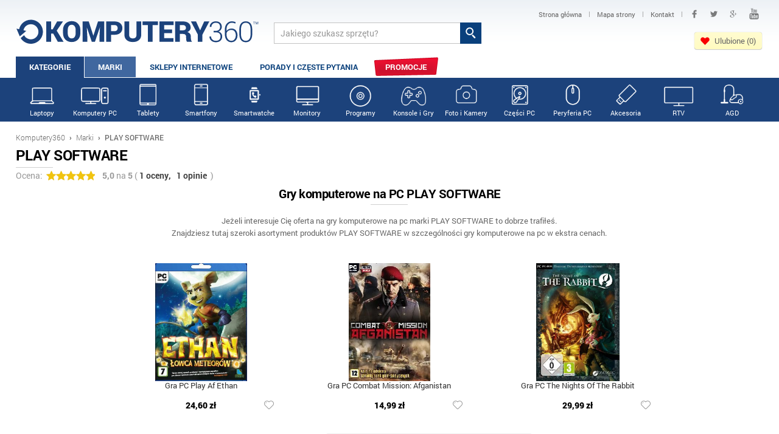

--- FILE ---
content_type: text/html; charset=utf-8
request_url: https://www.komputery360.pl/play-software
body_size: 18317
content:
<!DOCTYPE HTML>
<html lang="pl" prefix="og: http://ogp.me/ns# fb: http://ogp.me/ns/fb#">
<head>
<meta charset="utf-8" /> 
<meta name="viewport" content="width=device-width, initial-scale=1">
<title>PLAY SOFTWARE - Opinie i oferta na gry komputerowe na pc - Komputery360</title>
<meta name="description" content="Oferta marki PLAY SOFTWARE z najlepszych sklepów online: gry komputerowe na pc. Wejdź i wybierz produkt PLAY SOFTWARE w najlepszej cenie. Zapraszamy!" />
<meta name="author" content="Komputery360" />
<meta name="robots" content="index,follow" />
<link rel="shortcut icon" href="/favicon.ico" />
<link type="image/ico" href="/favicon.ico" rel="icon" />
<link type="image/x-icon" href="/favicon.ico" rel="shortcut icon" />
<link rel="image_src" href="https://www.komputery360.pl/images/logo.png" />
<meta property="og:locale" content="pl_PL" />
<meta property="og:site_name" content="Komputery360" />
<meta property="og:title" content="PLAY SOFTWARE" /><meta property="og:url" content="https://www.komputery360.pl/play-software" />
<meta property="og:image" content="https://www.komputery360.pl/images/logo.png" />
<meta property="og:description" content="Oferta marki PLAY SOFTWARE z najlepszych sklepów online: gry komputerowe na pc. Wejdź i wybierz produkt PLAY SOFTWARE w najlepszej cenie. Zapraszamy!" />
<meta name="OMG-Verify-V1" content="818507-f1441e21-7f2e-416b-b39b-1bc5722257d9" />
<meta property="og:type" content="Article"/>
<meta property="fb:app_id" content="140878656059155" />
<meta property="article:author" content="https://www.facebook.com/komputery360" />
<meta property="article:publisher" content="https://www.facebook.com/komputery360" />
<style>body{font-size:100.01%}html,body,div,span,h1,h2,h3,h4,h5,h6,p,a,em,img,strong,b,u,i,dl,dt,dd,ol,ul,li,fieldset,form,label,legend,table,tbody{margin:0;padding:0;border:0;outline:0;font-size:100%;vertical-align:baseline;background:transparent}tr,th,td{margin:0;padding:0;border:0;outline:0;font-size:100%;vertical-align:baseline;}body{line-height:1;color:black;background:white;}ul{list-style:none}table{border-collapse:collapse;border-spacing:0}.clearfix:after{display:block;clear:both;visibility:hidden;line-height:0;height:0;}.clearfix{width:100%;display:inline-block;}html xmlns .clearfix{display:block;}* html .clearfix{height:1%;}textarea{overflow:auto;}body{font-size:100.01%}html,body,div,span,h1,h2,h3,h4,h5,h6,p,a,em,img,strong,b,u,i,dl,dt,dd,ol,ul,li,fieldset,form,label,legend,table,tbody{margin:0;padding:0;border:0;outline:0;font-size:100%;vertical-align:baseline;background:transparent}tr,th,td{margin:0;padding:0;border:0;outline:0;font-size:100%;vertical-align:baseline;}body{line-height:1;color:black;background:white;}ul{list-style:none}table{border-collapse:collapse;border-spacing:0}.clearfix:after{display:block;clear:both;visibility:hidden;line-height:0;height:0;}.clearfix{width:100%;display:inline-block;}html xmlns .clearfix{display:block;}* html .clearfix{height:1%;}textarea{overflow:auto;}hr{border:0;height:1px;background:#d1d1d1;color:#d1d1d1}ol{margin-left:20px;}ol li{padding:5px 0;}@font-face{font-family:'Roboto1';font-style:normal;font-weight:300;src:local('Roboto Light'),local('Roboto-Light'),url(/css/roboto_300.woff) format('woff');}@font-face{font-family:'Roboto1';font-style:normal;font-weight:400;src:local('Roboto Regular'),local('Roboto-Regular'),url(/css/roboto_400.woff) format('woff');}@font-face{font-family:'Roboto1';font-style:normal;font-weight:500;src:local('Roboto Medium'),local('Roboto-Medium'),url(/css/roboto_500.woff) format('woff');}@font-face{font-family:'Roboto1';font-style:normal;font-weight:700;src:local('Roboto Bold'),local('Roboto-Bold'),url(/css/roboto_700.woff) format('woff');}@font-face{font-family:'Roboto1';font-style:normal;font-weight:900;src:local('Roboto Black'),local('Roboto-Black'),url(/css/roboto_900.woff) format('woff');}body{font-family:Roboto1 ;}input{-webkit-border-radius:0;}.info{background:url(/images/info.svg) left center no-repeat;padding:3px 0 3px 15px;opacity:0.6;font-size:11px;display:inline-block;}.infosort{margin-top:-12px;padding-bottom:3px;}div.msg-ok,div.msg-error,div.msg-warning,div.msg-info{padding:12px 10px 12px 40px;border:1px solid #f2f2f2;border-radius:4px;margin-bottom:15px;background-color:#fdfdfd;background-position:10px 10px;background-repeat:no-repeat;font-size:13px !important;line-height:21px !important;}div.msg-ok{color:#5f8029;background-image:url(/images/common/msg-ok.gif);border-color:#c8e4af;}div.msg-ok a{color:#5f8029;}div.msg-error{color:#c90002;background-image:url(/images/common/msg-error.gif);border-color:#db958a;}div.msg-warning{color:#c90002;background-image:url(/images/common/msg-warning.gif);border-color:#db958a;}div.msg-info{color:#d77e47;background-image:url(/images/common/msg-info.gif);border-color:#e4ac87;}div.msg-info a{color:#4787c4;}div#cookies{display:none;}div.cookies{text-align:center;font-size:13px;line-height:16px;font-family:Roboto1,Arial,sans-serif;padding:10px 0 8px;color:#333333;background:#e9e9e9;}div.cookies p{background:url(/images/common/cookies.svg) 10px -2px no-repeat;padding:7px 0 7px 70px;}div.cookies img{vertical-align:middle;margin-right:10px;}div.cookies img.close{float:right;margin:-6px 20px 0 15px;padding:10px;}div.cookies a{color:#333333;}div.cookies a:hover{opacity:0.8;}div.cookies div{width:980px;margin:0 auto;}@media (max-width:1000px){div.cookies div{width:100%;}}@media (max-width:685px){div.cookies img.close{margin-bottom:20px;}}@media (max-width:355px){div.cookies img.close{margin-bottom:57px;}}input,select,textarea{font-family:Roboto1 ;}select{border:1px solid #d1d1d1;border-radius:4px;color:#333333;}.logo{float:left;width:35%;max-width:400px;padding-top:16px}.logo a{text-transform:uppercase;font-weight:800;font-size:48px;color:#0a407c;text-decoration:none;}.logo a img{height:52px;max-width:100%;}header{}.head{padding:10px 0 0;background:url(/images/bgtop.png) top center repeat-x;}.head2{float:left;color:#0a407c;padding-top:36px;padding-left:24px;font-size:11px;font-weight:500;text-transform:uppercase;}.szukaj2{float:left;padding-top:27px;padding-left:2%;width:29%;}.tw{text-indent:-9999px;display:inline-block;background:url(/images/tw.svg) center center no-repeat;width:26px;height:26px;padding:0 !important;}.fb{text-indent:-9999px;display:inline-block;background:url(/images/fb.svg) center center no-repeat;width:26px;height:26px;padding:0 !important;margin:0 2px;}.gp{text-indent:-9999px;display:inline-block;background:url(/images/gp.svg) center center no-repeat;width:26px;height:26px;padding:0 !important;margin:0 2px;}.yt{text-indent:-9999px;display:inline-block;background:url(/images/yt.svg) center center no-repeat;width:26px;height:26px;padding:0 !important;margin:0 2px;}.sociald .fb{background-image:url(/images/fb3.svg);opacity:0.5;}.sociald .yt{background-image:url(/images/yt3.svg);opacity:0.5;}.sociald .tw{background-image:url(/images/tw3.svg);opacity:0.5;}.sociald .gp{background-image:url(/images/gp3.svg);opacity:0.5;}.social{float:right;text-align:right;width:34%;}.social a{vertical-align:middle;padding:7px 10px;display:inline-block;font-size:12px;text-decoration:none;text-align:left;}.social a span{color:#666666;}.social a span:hover{color:black;}.social span{font-size:11px;font-weight:400;color:#999999;}.sociald a{vertical-align:middle;padding:7px 7px;display:inline-block;font-size:11px;text-decoration:none;text-align:left;}.sociald a span{color:#666666;}.q{background:white;border:1px solid #c3c3c3;border-right:0;padding:7px 10px;height:19px;font-size:14px;color:#999999;vertical-align:bottom;width:80%;}.q:hover,.q:active{border:1px solid #949494;border-right:0;color:#333333;}.sq{background:#0a407c url(/images/lupa.svg) center center no-repeat;border:0;height:35px;width:35px;vertical-align:bottom;cursor:pointer;}.sq:hover,.sq:active{background-color:#225389;}.logowanie td{padding:4px;font-size:13px;}.panel{position:fixed;right:0;top:200px;background:darkred;font-size:12px;color:white;padding:6px;opacity:0.8;}.menu{min-height:35px;margin-top:7px;}.menu ul li{float:left;}.menu ul li a{color:#0f447e;display:block;text-decoration:none;padding:11px 22px 13px;text-align:center;font-size:13px;font-weight:700;text-transform:uppercase;margin-right:1px;}.ajaxmenu3 li,.ajaxmenu23 li{padding-left:0 !important;margin-left:0 !important}.ajaxmenu3 a,.ajaxmenu3 a:hover,.ajaxmenu23 a,.ajaxmenu23 a:hover{padding:4px 0px !important;margin:0 !important;font-size:11px !important;font-weight:500 !important;text-transform:none !important;}.menu ul li a.cur,.menuflow ul li a.cur{color:white !important;background:#40679f !important;padding-bottom:10px !important;}.menuflow ul li a.cur{padding-bottom:13px !important;}.menu ul li a.curx,.menuflow ul li a.curx{color:white !important;background:#40679f !important;padding-bottom:10px !important;}.menu ul li a:hover{background:#40679f;color:white;padding-bottom:10px;}.btn83 span{color:#0f447e;display:block;text-decoration:none;padding:11px 22px 13px;text-align:center;font-size:13px;font-weight:700;text-transform:uppercase;margin-right:1px;color:white !important;background:#1c427b !important;padding-bottom:13px !important;}.btn83{cursor:default;}.pokazopinie{cursor:pointer;}.pokazopinie:hover{color:#1c427b;text-decoration:underline;}.hb{cursor:pointer;display:none;}.hb div{background:url(/images/hb2.svg) center right no-repeat;height:26px;padding:12px 20px 0 0;margin-right:20px;text-align:right;color:#1c427b;text-transform:uppercase;font-size:14px;font-weight:600;}.hb2{cursor:pointer;display:none;}.hb2 div{background:url(/images/hb2.svg) center right no-repeat;height:26px;padding:12px 20px 0 0;margin-right:20px;text-align:right;text-transform:uppercase;font-size:14px;font-weight:800;color:#1c427b;}.stopka{background:#0a407c url(/images/bgfoot.png) center bottom repeat-x;color:white;padding:25px 0 20px;border-top:2px solid #6b91be;}.f1{float:left;width:200px;}.f2{float:left;width:250px;}.f2 a{display:block !important;}.f3{float:left;width:250px;padding-top:14px;}.f3 a{display:block !important;}.f3 span{float:right;text-align:right;padding-left:22px;}.social2{float:right;padding-top:30px;}.social2 a{background-color:transparent !important;text-align:left;}.logo2{float:right;text-align:right;padding-top:40px;font-size:10px;color:white;text-transform:uppercase;width:280px;}.logo2 img{height:36px;margin-top:3px;}.stopka h2{font-size:14px;padding-bottom:8px;background:url(/images/h2.png) left bottom no-repeat;margin-right:30px;margin-bottom:10px;text-transform:uppercase;}.stopka a{color:white;text-decoration:none;font-size:13px;font-weight:500;}.stopka ul li a{padding:0;display:inline-block;}.stopka ul li{margin:6px 0;}.f2 ul li{margin:0 0 9px;}footer{background:#0d3e75;color:white;font-size:13px;padding:14px 0;}footer .wrapper div{float:right;color:white;}footer a{color:white;text-decoration:none;}footer .wrapper div span{padding:0 8px;opacity:0.6;}.wrapper{width:96%;padding:0 2%;max-width:1900px;margin:0 auto;}.path{padding:20px 0 10px;font-size:12px;color:#a4a4a4;font-weight:200;}.path a,.path b{color:#686868;text-decoration:none;}.path b{font-weight:500;}.path span{padding:0 4px;font-weight:800;color:#686868;}.contentww{min-height:400px;padding-bottom:40px;}ul.myul li{padding:3px 0 3px 20px;background:url(/images/tick.png) 0 4px no-repeat;}.content{font-size:13px;line-height:20px;color:#333333;}.content6{font-size:13px;line-height:20px;color:#333333;}.content a,.content6 a{color:#1c427a;}.content1 h1{font-size:24px;line-height:26px;letter-spacing:-0.5px;background:url(/images/mbox2h2.png) left bottom no-repeat;padding-bottom:8px;margin-bottom:16px;}h1 span{font-weight:400;color:#bbbbbb;}.content2 h2{font-size:18px;line-height:20px;letter-spacing:-0.5px;background:url(/images/mbox2h2.png) left bottom no-repeat;padding-bottom:8px;margin-bottom:16px;}.content3 h3{font-size:16px;line-height:18px;letter-spacing:-0.5px;background:url(/images/mbox2h2.png) left bottom no-repeat;padding-bottom:8px;margin-bottom:10px;}.mh2{font-size:24px;line-height:26px;letter-spacing:-0.5px;background:url(/images/mbox2h2.png) left bottom no-repeat;padding-bottom:8px;margin-bottom:16px;}.col1{width:49%;float:left;margin-right:2%;margin-bottom:1.6%;}.col2{width:49%;float:left;}.col3{width:49%;float:left;margin-right:2%;margin-bottom:1.6%;}.col4{width:49%;float:left;margin-bottom:1.6%;}.colbox{border:1px solid #e3e3e3;padding:15px 20px 0;background:#f7f7f7;}.bgnews{background:#f7f7f7 url(/images/bgnews.png) left bottom no-repeat;}.bgporady{background:#f7f7f7 url(/images/bgporady.png) left bottom no-repeat;}.colboxitem{width:90%;font-size:13px;padding-bottom:20px;}.colboxitem img{float:left;height:78px;margin-right:12px;border:1px solid #bbbbbb;}.colboxitem h3 a{font-size:14px;text-decoration:none;color:#333333;display:inline-block;padding:0 0 8px;}.colboxitem h3 a:hover{color:#1c427a;}.colboxitem p{line-height:17px;padding-top:2px;color:#666666;}.colbox .btnspr1{float:left;padding-left:12px;padding-right:12px;}.boxv2{float:left;width:16.66%;text-align:center;}.boxv2c{border:1px solid #efefef;padding:20px 12px;height:160px;}.boxv2:hover{background:url(/images/mbox3bg.png) top right no-repeat;}.walview1d{text-align:left;}.walview1d .stars{margin:3px 0;vertical-align:middle;display:inline-block;}.pasek1{background:#f1f1f1;height:6px;width:47%;display:inline-block;vertical-align:middle;margin:0 10px;}.pasek2{background:#f1c40f;height:6px;}.walview1a{width:48%;float:left;}.walview1b{width:47%;padding-left:5%;float:left;}.walview1c{width:48%;float:left;padding-top:25px;padding-bottom:15px;}.walview1d{width:47%;padding-left:5%;float:left;padding-top:25px;padding-bottom:15px;}.walview2{width:48%;float:left;}.walview2 div.content6,.maincon div.content{padding:18px 28px;border-radius:5px;}.walview2 div.content6{background:#f1f1f1;border:1px solid #efefef;padding-bottom:0;}div.content6 .btnspr2b{margin:30px 20px 30px 0;font-size:18px;width:auto;display:inline-block;padding:10px 20px;}.t1{float:left;width:80%;padding-right:2%;padding-bottom:15px;}.t2{float:left;width:18%;text-align:center;}.t2 img{max-width:100%;}.mbox3b{float:left;width:18.9%;margin-right:1%;border:1px solid #d1d1d1;background:url(/images/mbox3bg.png) top right no-repeat;border-radius:0 0 4px 4px;text-align:center;padding-top:8px;line-height:14px !important;padding-bottom:6px;}.mbox3b img{max-width:92%;}.mbox3b .viewwww{font-size:15px;padding:10px 0 12px;}.mbox3b h3,.boxv2 h3{min-height:34px;font-size:15px;font-weight:600;margin-bottom:0px;letter-spacing:-0.5px;}.mbox3b h3 .ofertn,.boxv2 h3 .ofertn{padding-bottom:14px;font-weight:400;letter-spacing:0;}.mbox3b a,.boxv2 a{text-decoration:none;}.mbox3b a h3,.boxv2 a h3{color:#444444 !important;}.mbox1{background:#009839 url(/images/waluty.png) 0 bottom no-repeat;}.mbox2,.mbox3{border-top:12px solid #009839;}.mbox3b h3 a,.mmore1 a:hover,.mmore2 a:hover{color:#1c427b;}.mbox3b h3 a{color:black;}.mboxkot{background:url(/images/kotylion7.svg) no-repeat;}.mimg{float:right;margin-left:10px;opacity:0.4}.mimg:hover{opacity:1;}.mran1{float:left;width:39.33%;padding:5px 0;text-align:center;}.mran1 img{max-width:68%;max-height:75px;margin-left:15%;margin-right:10%;}.mran2{float:left;width:31.33%;padding-left:2%;padding-top:20px;padding-bottom:5px;line-height:16px;font-weight:500;word-spacing:2px;}.mran2 p{padding-bottom:3px;margin-bottom:5px;font-size:10px;color:#999999;font-weight:400;background:url(/images/h1.png) left bottom no-repeat;}.mran2 span{color:#666666;padding-right:5px;font-weight:400;}.mran3{float:left;width:25.33%;padding-right:2%;padding-top:20px;padding-bottom:5px;}.mran3 a{background:#efefef;display:block;text-align:center;color:#666666;font-size:12px;padding:5px 0;text-decoration:none;border-radius:4px;margin:3px 1px 0;font-weight:500;}.mran3 a:hover{color:#009839;}.mran3 .btnspr1{padding:7px 0 9px;width:100%;text-align:center;font-size:15px;margin:0;}.mran3 .btnspr1 span{font-size:22px;}.mran{font-size:12px;border-bottom:1px dotted #d1d1d1;margin-top:-2px;}.ranodd{background:#fafafa;}.rankot{position:absolute;margin:15px 0 0 -20px;text-align:center;color:white;width:40px;padding-top:8px;font-size:22px;font-weight:800;height:45px;}.rankot{background:url(/images/kotylionb.svg) no-repeat;}.stars{background:url(/images/star0.svg) repeat-x;height:16px;width:80px;margin:0 auto;margin-bottom:5px;}.zloty .stars{background:url(/images/starz.svg) repeat-x;}.stars div{height:16px;background:url(/images/star.svg) repeat-x;}.kstars div{background:url(/images/stark.svg) repeat-x;}.stars2{background:url(/images/star20.svg) repeat-x;height:30px;width:150px;margin:0 auto;}.stars2 div{background:url(/images/star2.svg) repeat-x;height:30px;}.kstars2 div{background:url(/images/star2k.svg) repeat-x;}.stars00{width:0;}.stars05{width:10%;}.stars10{width:20%;}.stars15{width:30%;}.stars20{width:40%;}.stars25{width:50%;}.stars30{width:60%;}.stars35{width:70%;}.stars40{width:80%;}.stars45{width:90%;}.stars50{width:100%;}.mran1 .stars{margin-top:-6px;}.mboxkot{position:absolute;margin:-18px 0 0 2px;text-align:center;color:white;width:26px;padding-top:6px;font-size:14px;font-weight:800;height:30px;}.more_loading{text-align:center;color:#777777;font-size:13px;}.more_loading img{margin-bottom:14px;}.more{border-radius:3px;color:#979696;text-align:center;background:#eeeeee;padding:10px 0;text-transform:uppercase;font-size:13px;font-weight:700;margin-top:10px;cursor:pointer;}.mainmo .more{background:none;border:1px solid #d0d0d0;}.pagemo .bszczopis img{width:42px;}.pagemo .bszczopis{padding:2px 1px;background:white !important;}.pagemo .item{width:100%;}.more:hover{background:#e90729;}.more div{display:inline-block;padding-right:20px;text-decoration:none;color:#999999;background:url(/images/pwiecej.png) right -29px no-repeat;}.more:hover div{background-position:right 3px;color:white;}.mmore{background:#f7f7f7;border-bottom:5px solid #e0e0e0;color:#333333;margin-bottom:35px;}.mmoreb{margin-bottom:25px;}.mmore1,.mmore2{float:left;width:33.33%;}.mmore1c{padding:16px 20px;}.mmore1 ul li{font-size:13px;padding:3px 0;}.mmore1 ul li a{text-decoration:none;color:#333333;font-weight:400;}.mmore1 h2{font-weight:600;background:url(/images/mmoreh2.png) left bottom no-repeat;padding-bottom:10px;margin-bottom:6px;line-height:14px;}.mmore2 img{width:70px;float:left;margin:0 16px 0 0;border:1px solid #bbbbbb;}.mmore2 p{font-size:12px;color:#777777;line-height:17px;}.mmore2 h3 a{text-decoration:none;color:#333333;font-size:14px;line-height:14px;font-weight:500;display:inline-block;padding-bottom:10px;}.ran{border-bottom:1px dotted #d1d1d1;padding:18px 0 13px;margin-top:-2px;}.ranodd{background:#fafafa;}.zloty{background:#fff7c5;border-bottom:1px dotted #e3d996;}.zlotyodd{background:#f7eeb4;}.zloty img{background:white;border:1px solid #ebe1a0;}.zloty .ran2 p{color:#ada04b;}.zloty .ran6 a{background:#fffbe1;color:#84761c;}.zloty .ran2 p{background-image:url(/images/mbox2h2z.png);}.srebrny .rankot{background:url(/images/kotylion7b.svg) no-repeat;}.zloty .rankot{background:url(/images/kotylion7b.svg) no-repeat;}.mran1 .rankot{background:url(/images/kotylion7b.svg) no-repeat;}.ran1{float:left;text-align:center;width:21%;}.ran3{float:left;width:30.5%;padding-right:0.5%;}.ran4{float:left;width:20.5%;padding-right:0.5%;}.ran5{float:left;width:13%;}.ran6{float:left;width:14%;}.ran1 a{color:#666666;font-size:12px;text-decoration:none;}.ran1 img{padding:5px 10px;margin-top:-5px;}.ran2{font-size:12px;color:#333333;line-height:18px;font-weight:500;padding-top:10px;}.ran2 p{background:url(/images/mbox2h2.png) left bottom no-repeat;padding-bottom:3px;margin-bottom:4px;color:#999999;font-weight:400;font-size:10px;}.ran2 span{color:#666666;font-weight:400;padding-right:3px;}.ran3 ul li,.ran4 ul li{padding:3px 0 3px 14px;font-weight:500;color:#009839;line-height:14px;font-size:12px;background:url(/images/plus.svg) 0 6px no-repeat;}.ran4 ul li{color:#cf001e;background:url(/images/minus.svg) 0 6px no-repeat;}.ran5{text-align:center;color:#444444;font-size:12px;}.ran5 div{margin-top:2px;}.ran5 a{color:#666666;}.ran5 a:hover{color:#1c427b;}.ran6{padding-top:8px;}.ran6 a{background:#efefef;display:block;text-align:center;color:#666666;font-size:12px;padding:5px 0;text-decoration:none;border-radius:4px;margin:3px 1px 0;font-weight:500;}.ran6 a:hover{color:#1c427b;}.zysk{background:#f7f7f7;border-bottom:2px solid #e0e0e0;padding:20px 0 15px;color:#333333;text-align:center;font-size:24px;line-height:24px;}.zysk b{color:#009839;}.zysk img{vertical-align:middle;margin-left:10px;margin-top:-2px;}.zysk2{margin:5px 0;border-bottom:0 !important;background:none !important;}.zysk img{vertical-align:middle;margin-right:10px;}.mkurs{float:left;width:25%;}.mainb .mkurs{width:100%;margin-bottom:10px;}.mkursc{border:1px solid #f1f1f1;padding:14px 0 0;text-align:center;font-size:14px;line-height:22px;background:url(/images/mbox3bg.png) top right no-repeat;}.mkursa{font-size:11px;color:#999999;text-decoration:none;text-align:right;display:block;padding-top:2px;}.mkursc span{font-weight:600;font-size:28px;letter-spacing:-0.5px;}.mkurs img{vertical-align:middle;}.mkurs a img{width:100%;background:url(/images/bgwaluty.png);}.mkursright .mkursc span{font-size:18px;}.mkursright .mkursc{margin:0 2px 0 0;padding:10px 0;}.mkursright .mkursc{font-size:13px;}.kkursy .mkursc{margin-right:6px;}.stars2v{background:url(/images/star20v.svg) repeat-x;height:50px;width:250px;margin:10px auto;}.stars2v div{background:url(/images/star2v.svg) repeat-x;height:50px;}.ocenakon2 .starsocen1{background:url(/images/star2v0.svg) repeat-x !important;margin-bottom:10px;cursor:pointer;}.ocenakon2 .starsocen2{width:0;background:url(/images/star2v.svg) repeat-x}.kur1{float:left;width:33.33%;}.kur1 h2{margin-bottom:0;}.kur1 p{font-size:16px;line-height:22px;font-weight:600;}.kur1 span{font-weight:400;padding-right:4px;}.kur1 a{text-decoration:none;color:#999999;line-height:16px;display:block;margin-top:5px;}.kur1 a:hover{color:#009839;}.main1,.main2,.main3{float:left;width:28.33%;margin-right:4%;padding-top:10px;padding-bottom:10px;}.main1{padding-left:3%;width:28.33%;}.main3{padding-right:2%;width:29.33%;}.main3{margin-right:0;}.main2 .btnspr1{padding:6px 10px 8px;margin:8px 0 0 0;color:white;display:inline-block;}.main1,.main2{background:url(/images/jakp.png) right 0 no-repeat;}.myform1{font-size:14px;line-height:17px;color:#333333;}.myform1s{font-size:18px;padding:0px 0 0px 4px;margin:6px 0 11px;border:1px solid #d1d1d1;border-radius:4px;min-width:100px;background:#f5f5f5;color:#333333;font-weight:bold;}.myform1s:hover{border-color:#999999;}.myform1 strong{font-weight:500;color:black;}.myform1i{font-size:14px;padding:6px 8px 6px 25px;margin:6px 0 0;border:1px solid #d1d1d1;border-radius:4px 0 0 4px;width:195px;vertical-align:bottom;color:#999999;border-right:0;background:#f5f5f5 url(/images/banki_pin1.png) 7px center no-repeat;}.maina{float:left;padding-right:2%;width:76%;}.mainb{float:left;width:22%;padding-top:20px;}.osz1{float:left;width:50%;border:1px solid #f1f1f1;border-left:0;border-right:0;background:white;}.osz2{float:left;width:50%;font-size:13px;text-align:center;background:#f1f1f1;padding:12px 0;line-height:20px;}.osz2 span{font-weight:500;font-size:24px;}.osz2 img{vertical-align:middle;}.osz1 img{border-left:1px solid #f1f1f1;vertical-align:middle;max-width:90%;padding-left:7%;padding-top:3px;padding-bottom:3px;}.oszp{font-size:18px;padding-top:20px;text-align:center;}.oszp strong{color:#db001f;}.oszp .btnspr1{padding:8px 18px;margin-top:14px;}.urgent{background:url(/images/urgent.png) left top no-repeat;min-height:72px;color:#df2f2f;font-size:34px;letter-spacing:-2px;padding:40px 0 0 35px;margin-top:10px;}.kurs_kal{background:#f1f1f1;padding:12px 20px;border-radius:4px;font-size:14px;color:#333333;}.kurs_kal hr{margin:10px 0;}.kurs_kalg{padding:10px 10px 12px;border:1px solid #cccccc;border-radius:4px;background:#fff3a3;margin:5px 0;}.kurs_kalg_a{display:inline-block;margin-bottom:4px;text-decoration:none;font-weight:600;font-size:15px;color:#009839;}.kurs_kal .myform1s{background:white;font-weight:400;margin:2px 5px 5px 0;vertical-align:middle;font-size:14px;max-width:200px;padding-top:2px;padding-bottom:2px;}.kurs_kal p{font-weight:500;padding:5px 0 0;}.kurs_kal a.btnspr1{padding:1px 7px;}.kurs_kal a.btnspr1 span{padding-left:3px;}.kurs_kali{width:60px;text-align:right;font-size:14px;padding:3px 5px;border:1px solid #d1d1d1;border-radius:4px;font-weight:500;color:#333333;margin-right:5px;}.kurs_kal select{font-size:14px;padding:3px 0 3px 5px;border:1px solid #d1d1d1;border-radius:4px;font-weight:500;color:#333333;}.kurs_kali:hover{border:1px solid #999999;}.kursa{float:left;width:65%;font-size:14px;color:#333333;}.kursb{float:left;width:32%;padding-left:3%;}.kurs1{float:left;width:12.5%;padding-left:0.5%;}.kurs1 img{height:34px;vertical-align:bottom;}.kurs2{float:left;width:27%;padding-top:11px;}.kurs2 a{text-decoration:none;color:#333333;font-weight:500;}.kurs2 a:hover{color:#009839;}.kurs3{float:left;width:15%;padding-top:11px;font-weight:600;}.kurs4{float:left;width:15%;padding-top:11px;}.kurs5{float:left;width:13%;padding-top:11px;}.kurs6{float:left;width:17%;}.kurs2b{float:left;width:14%;padding-top:11px;}.kalkulator{font-size:14px;}.kalkulator .kurs2{width:23%;}.kalkulator .kurs3{width:12%;}.kalkulator .kurs4{width:12%;}.kalkulator .kurs5{width:11%;}.kalkulator .kurs6{width:15%;}.kurs{padding:25px 0 30px;}.kurs_row{border-bottom:1px dotted #d1d1d1;margin-top:-1px;}.kurs_row:hover{background:#fff3a3;}.kurs_h{font-weight:600;border-bottom:1px dotted #d1d1d1;}.kurs_h div{padding:0 0 10px;}.kurs_row_odd{background:#fafafa;}.kurs_filtr{background:#efefef;padding:12px 20px 3px 0;margin-bottom:18px;border-radius:4px;}.kursb .mmore2{width:100%;background:#f7f7f7;border-bottom:1px solid #e0e0e0;}.kurs_filtr div{float:left;padding:0 0 0 20px;font-size:14px;}.kurs_filtr div select{background:white;max-width:120px;vertical-align:middle;margin-left:5px;}.kurs_filtr_sub{float:right !important;width:14.5%;padding:3px 0 0 !important;}.kurs_filtr_sub input{padding-left:0;padding-right:0;width:100%;}.kurs2b .sort,.kurs3 .sort,.kurs4 .sort,.kurs5 .sort{width:12px;height:1px;display:inline-block;margin-left:5px;}.sortup{background:url(/images/sort.png) 0 0 no-repeat;}.sortdn{background:url(/images/sort.png) -20px 0 no-repeat;}.svcolor{color:#009839;}.kurs_h .kurs5,.kurs_h .kurs4,.kurs_h .kurs3,.kurs_h .kurs2b{cursor:pointer;}.rightran .kurs_h div{cursor:default;}.kalkulator .kurs_row .kurs3{font-weight:400;}.kalkulator .kurs_row .kurs2b{font-weight:600;}input.btnspr1{padding:6px 20px 7px;}.btnspr1{border:0;text-align:center;color:white;text-decoration:none;font-size:14px;line-height:14px;text-align:center;padding:5px 0 8px;font-weight:700;border-radius:4px;text-transform:uppercase;letter-spacing:-0.5px;margin:2px;cursor:pointer;box-shadow:0 0 1px rgba(0,0,0,0.35),0px 1px 1px rgba(0,0,0,0.18),inset 0px 0 0px rgba(0,0,0,0.35),inset 0px 14px 14px rgba(255,255,255,0.22);-webkit-box-shadow:0 0 1px rgba(0,0,0,0.35),0px 1px 1px rgba(0,0,0,0.18),inset 0px 0 0px rgba(0,0,0,0.35),inset 0px 14px 14px rgba(255,255,255,0.22);-moz-box-shadow:0 0 1px rgba(0,0,0,0.35),0px 1px 1px rgba(0,0,0,0.18),inset 0px 0 0px rgba(0,0,0,0.35),inset 0px 14px 14px rgba(255,255,255,0.22);-o-box-shadow:0 0 1px rgba(0,0,0,0.35),0px 1px 1px rgba(0,0,0,0.18),inset 0px 0 0px rgba(0,0,0,0.35),inset 0px 14px 14px rgba(255,255,255,0.22);-ms-box-shadow:0 0 1px rgba(0,0,0,0.35),0px 1px 1px rgba(0,0,0,0.18),inset 0px 0 0px rgba(0,0,0,0.35),inset 0px 14px 14px rgba(255,255,255,0.22);-webkit-animation:glow 1s infinite ease-in-out;-webkit-appearance:none;}.btnspr1 span{font-size:20px;line-height:14px;padding-left:8px;}.btnspr1:hover{box-shadow:0 0 1px rgba(0,0,0,1.35),0px 1px 1px rgba(0,0,0,0.18),inset 0px 0 0px rgba(0,0,0,0.35),inset 180px 14px 14px rgba(255,255,255,0.19);-webkit-box-shadow:0 0 1px rgba(0,0,0,1.35),0px 1px 1px rgba(0,0,0,0.18),inset 0px 0 0px rgba(0,0,0,0.35),inset 180px 14px 14px rgba(255,255,255,0.19);-moz-box-shadow:0 0 1px rgba(0,0,0,1.35),0px 1px 1px rgba(0,0,0,0.18),inset 0px 0 0px rgba(0,0,0,0.35),inset 180px 14px 14px rgba(255,255,255,0.19);-o-box-shadow:0 0 1px rgba(0,0,0,1.35),0px 1px 1px rgba(0,0,0,0.18),inset 0px 0 0px rgba(0,0,0,0.35),inset 180px 14px 14px rgba(255,255,255,0.19);-ms-box-shadow:0 0 1px rgba(0,0,0,1.35),0px 1px 1px rgba(0,0,0,0.18),inset 0px 0 0px rgba(0,0,0,0.35),inset 180px 14px 14px rgba(255,255,255,0.19);-webkit-animation:glow 1s infinite ease-in-out;}.btnspr1:active{box-shadow:none;-webkit-box-shadow:none;-moz-box-shadow:none;-o-box-shadow:none;-ms-box-shadow:none;}.btnspr2{font-size:20px;line-height:20px;padding:11px 0;}.btnspr2 span{font-size:28px;line-height:18px;padding-left:6px;}.btnspr1{background:#e80023;}.btnred{background:#cf001e;}.listabox{margin-top:15px;min-height:155px;}.listabox img{float:left;margin:0 20px 10px 0;border:1px solid #d1d1d1;width:137px;height:137px;}.listabox a img{color:white;text-decoration:none;font-size:11px;}.listabox h2,.listabox h3{margin-top:8px;}.listabox h2 a,.listabox h3 a{font-size:18px;line-height:19px;display:block;padding-bottom:5px;color:#1c427a;}.listabox h2 a:hover,.listabox h3 a:hover{color:#e90d2e;}.created span{font-size:12px;color:#999999;background:url(/images/data.png) left 3px no-repeat;padding-left:15px;}.mcats{background:#1c427b;}.pory{margin:1px auto 0;max-width:290px;background:white;box-sizing:border-box;border:1px solid #d1d1d1;}.pory:hover{background:#fff3a3;cursor:pointer;border:1px solid #ead440;}.pory0{background:none;border:1px solid #d1d1d1;}.pory1{margin:0 15px 10px 15px;}.pory1 h3{margin-bottom:10px;}.por1,.por2,.por3{float:left;text-align:center;}.por1{width:32%;}.por2{width:41%;padding-top:14px;font-size:14px;font-weight:600;}.por3{width:25%;padding:10px 2% 0 0;}.por3 .btnspr1{font-size:11px;padding:2px 6px;display:inline-block;}.por3 .btnspr1 span{font-size:14px;padding-left:3px;;}.por1 img{max-width:90%;}.listacol1{float:left;width:65%;padding-right:3%;}.listacol2{float:left;width:32%;}.listabox .content{color:#666666;padding-top:8px;text-align:justify;}.listabox .content a{color:#1c427a;display:block;text-decoration:none;font-weight:500;margin-top:3px;}.listview h1{margin-bottom:5px;}.listview .content{line-height:30px;font-size:14px;text-align:justify;}.listvimg img{border:6px solid #efefef;}.listvimg{float:left;margin:0 30px 5px 0;background:#efefef;margin-top:7px;}.listvimg p{font-size:12px;padding:0 0 7px 5px;color:#999999;}.zrodlo{color:#999999;padding-top:12px;font-size:12px;}.mbzero h2{margin-bottom:0;}.listvhr1{margin:0 0 20px;}.soc1,.soc2,.soc3,.soc4{float:left;min-height:2px;}.soc1{width:120px;max-height:20px;padding-left:15px;}.soc2{width:80px;}.soc3{width:110px;}.ocenak span{color:#444444;font-weight:600;padding:0 3px;}.ocenak a{color:#444444;text-decoration:none;font-weight:600;}.ocenak a:hover{color:#666666;text-decoration:underline;}.ocenak{border-bottom:1px solid #dfdfdf;padding-bottom:8px;margin-bottom:14px;color:#999999;font-size:14px;line-height:20px;}.ocenak div{display:inline-block;}.ocenak .stars{margin:0 3px 1px 3px;}.ocenak .stars{background:url(/images/star0.svg) repeat-x;height:16px;width:80px;vertical-align:bottom;}.starsocen1{background:url(/images/starsocen1.svg) repeat-x !important;margin-bottom:-1px;cursor:pointer;}.starsocen2{width:0;background:url(/images/star.svg) repeat-x}.ocenakon{line-height:12px;}.ocenatooltip{background:url(/images/ocenatooltip.png) no-repeat;margin-top:-32px;position:absolute;color:#666666;padding:6px;font-size:13px;line-height:14px;width:71px;height:19px;text-align:center;}.ocenakon2 .ocenatooltip{margin-top:-100px;margin-left:18px;}.soc4 .ocenak span{color:#444444;font-weight:600;padding:0 3px;}.soc4 .ocenak a{color:#444444;text-decoration:none;font-weight:600;}.soc4 .ocenak a:hover{color:#666666;text-decoration:underline;}.soc4 .ocenak{padding-bottom:6px;margin-right:0;color:#999999;font-size:14px;line-height:20px;padding-right:0;border:0;margin-bottom:0;}.soc4 .ocenak div{display:inline-block;}.soc4 .ocenak .stars{margin:0 3px 1px 3px;display:inline-block !important;}.soc4 .ocenak .stars{background:url(/images/star0.svg) repeat-x;height:16px;width:80px;vertical-align:bottom;}.ocenamarki{border:0 !important;line-height:18px;margin-bottom:1px !important;}.ocenamarki2{margin:-5px 0 5px !important;background:url(/images/mbox2h2.png) left bottom no-repeat;padding-bottom:8px;margin-bottom:16px !important;}h1.h1marka2{margin-bottom:4px;}h1.h1marka{background:none !important;padding-bottom:0 !important;margin-bottom:10px ;}.menuleft h1.h1marka{font-size:24px;line-height:26px;letter-spacing:-0.5px;background:url(/images/mbox2h2.png) left bottom no-repeat !important;padding:0 0 8px !important;margin-bottom:12px;}h2.h1marka{font-size:24px;line-height:26px;letter-spacing:-0.5px;background:url(/images/mbox2h2.png) left bottom no-repeat !important;padding-bottom:8px;margin-bottom:16px;}.ocenatooltip{background:url(/images/ocenatooltip.png) no-repeat;margin-top:-32px;position:absolute;color:#666666;padding:6px;font-size:13px;line-height:14px;width:71px;height:19px;text-align:center;}.h2s{text-transform:uppercase;font-size:14px;font-weight:800;padding:0 0 4px;display:block;color:#333333;text-decoration:none;}.divmar2{margin-bottom:18px !important;}.soc{float:left;width:100px;height:23px;padding-top:1px;}.socbot{min-height:60px;background:#f7f7f7 url(/images/podpis_n.png) 0 bottom no-repeat;padding:20px 40px 5px;text-align:right;margin:30px 0 20px;border-bottom:3px solid #e3e3e3;}.socbotp{background:#f7f7f7 url(/images/podpis_p.png) 0 bottom no-repeat;}.socbot1{float:right;width:60px;min-height:65px;max-height:65px;}.socbot2{float:right;width:80px;min-height:2px;max-height:65px;}.socbot3{float:right;width:80px;min-height:2px;max-height:65px;}.socbot4{float:right;padding-right:10px;min-height:2px;padding-top:10px;font-size:14px;color:#888888}.socbot5{float:left;min-height:2px;margin-top:38px;padding:6px 10px 14px 10px;text-align:left;margin-left:70px;font-size:12px;line-height:15px;color:white;background:url(/images/podpis2.png) left bottom no-repeat;}.btn156 a{background:url(/images/promocje.png) center 1px no-repeat;text-align:center !important;color:white !important;}.btn156 a:hover,.btn156 a.cur{background:url(/images/promocje.png) center -62px no-repeat !important;color:white !important;}.rightpolec img{width:34%;float:right;}.rightran .kurs1{width:26%;}.rightran .kurs3{width:22%;font-size:13px;}.rightran .kurs4{width:20%;font-size:13px;}.rightran .kurs6{width:31.5%;}.rightran .kurs_h div{padding-bottom:0;}.rightran .kurs_h .kurs3,.rightran .kurs_h .kurs4{font-size:12px;}.rightran .kurs6 .btnspr1{font-size:13px;}.rightran .kurs6 .btnspr1 span{padding-left:1px;font-size:18px;}.btnspr1w{display:block;}.mainloga img{margin:0 12px;height:55px;}.mainloga img{opacity:0.3;}.mainloga img:hover{opacity:0.7;}.walview1,.walview2{float:left;width:49%;}.walview2{padding-left:2%;}.walview2{width:48%;float:left;}.walview2 div.content,.maincon div.content{padding:18px 28px;background:#f1f1f1;border-radius:5px;}.mainr{border:1px solid #f1f1f1;margin-top:20px;border-radius:5px;padding-bottom:10px;background:url(/images/bgmain.png) repeat-x;}.mainc{padding:22px 3.3% 0;border-radius:5px;}.mainc img{float:right;margin-left:40px;width:200px;}.walvcudz{position:absolute;margin-top:-25px;}.walvlady{float:right;max-width:26%;margin:0 0 10px 20px;}.walview1ai{border:1px solid #d1d1d1;padding:25px 0;text-align:center;}.walview1b{padding-top:28px;}.walview1b p{padding:2px 0;line-height:19px;font-size:14px;}.walview1b span{font-size:15px;font-weight:600;text-decoration:underline;color:#e70f30;cursor:pointer;display:inline-block;margin-top:6px;}.viewwww{font-size:14px;font-weight:600;text-decoration:underline;color:#ea1535;text-align:center;padding-top:6px;}.viewwww span{cursor:pointer;}.opiniaskrot{padding-top:10px;}.opiniaskrot h2{margin-bottom:8px;}.opiniaskrot ul li{padding:3px 12px 3px 14px;}.opiniaskrot .walview1c,.opiniaskrot .walview1d{font-weight:600;line-height:15px;font-size:13px;}.walview1c strong{color:#444444;font-weight:700;font-size:17px;}.walview1c{font-size:14px;line-height:20px;}.walview1c a{color:#444444;text-decoration:none;}.walview1c b{color:#444444;font-weight:700;}.walview1c a:hover{text-decoration:underline;}.btnspr2b{width:270px;margin:0 auto;display:block;}.walvstars{text-align:center;font-size:14px;color:#666666;}.walvstars .stars2{margin:5px auto;}.kol1{width:17%;float:left;}.kol2{width:83%;float:left;}.kol2b{width:100%;}.menuleft{padding:10px 0 0;}.menuleft h2{text-transform:uppercase;font-size:14px;font-weight:800;padding-bottom:10px;}.menuleft h2.cur a,.menuleftp h2 a:hover{background:#1c427b;color:white;padding:3px 4px;margin-bottom:5px;}.menuleft h2 a{color:black;text-decoration:none;}.vkats h2 a{color:#1c427b}.menuleft ul{}.menuleft ul li a{font-size:14px;color:#1c427b;display:inline-block;padding:6px 0 6px 16px;font-weight:500;text-decoration:none;background:url(/images/nastepna.png) 5px 9px no-repeat;}.menuleft ul li a:hover,.menuleft ul li a.cur{background:#1c427b url(/images/nastepna.png) 5px -23px no-repeat;color:white;padding:6px 7px 6px 16px;}.menuleft ul li ul{border-left:1px solid #d1d1d1;margin:2px 0;max-width:75%;}.menuleft ul li ul li a{font-size:13px;background:white !important;color:#555555 !important;padding:4px 0 4px 15px !important;}.menuleft ul li ul li a.cur,.menuleft ul li ul li a:hover{background:#1c427b !important;color:white !important;padding:4px 6px 4px 15px !important;}.menuleft ul li a span{font-size:11px;font-weight:400;}ul.ulsub{margin-left:20px !important;}ul.ulsub li a{font-size:13px;background:white !important;color:#555555 !important;padding:4px 0 4px 15px !important;}.kol1 hr{margin:0 20px 12px 0;}.opiniaview1{float:left;width:17%;font-size:12px;line-height:16px;color:#555555;padding-top:1px;padding-bottom:20px;}.opiniaview1 .stars{margin:0;}.opiniaview2{float:left;width:83%;background:url(/images/opiniagrot.png) left 12px no-repeat;}.opiniaview2 div{background:#f1f1f1;margin-left:16px;border-radius:5px;padding:17px 20px;font-size:13px;line-height:19px;min-height:75px;margin-bottom:10px;color:#333333;}.kol2 h2{text-align:center;font-size:20px;line-height:22px;letter-spacing:-0.5px;background:url(/images/mbox2h2.png) center bottom no-repeat;padding-bottom:8px;margin-bottom:16px;}.ajaxopinia h2{text-align:left;background:url(/images/mbox2h2.png) left bottom no-repeat;}.markap{font-size:13px;line-height:20px;color:#666666;max-width:720px;margin:0 auto;text-align:center;padding-bottom:24px;}.hr2{margin:15px 0 25px;}.more2{text-align:center;color:#888888;margin-top:20px;font-size:15px;}.more2 a{display:inline-block;padding:10px 16px;background:#efefef;border-radius:3px;margin:4px 8px;text-decoration:none;color:#333333;font-weight:600;}.more2 a:hover{background:#e90729;color:white;}.rodzaje ul li{display:inline-block;width:16.66%;text-align:left;padding:2px 0;font-size:12px;color:#999999;}.rodzaje ul li a{color:black;text-decoration:none;display:inline-block;padding:2px;font-size:13px;}.rodzaje ul li a span{font-size:12px;color:#999999;}.rodzaje ul li a:hover{text-decoration:underline;}.rodzaje{padding-bottom:30px;}.rodzajec{text-align:center;}.rodzajec ul li{text-align:center;}.gotop{bottom:0;right:10px;background:url(/images/gotop.png) no-repeat;width:56px;height:40px;position:fixed;cursor:pointer;opacity:0.7;display:none;}.gotop:hover{opacity:1;}.npo1,.npo2,.npo3{float:left;width:40%;}.npo1{width:20%;}.poleca{background:url(/images/poleca.png) no-repeat;padding-left:23px;color:#1fb62a;font-weight:500;margin-top:4px;min-height:17px;}.niepoleca{background:url(/images/niepoleca.png) 0 1px no-repeat;padding-left:23px;color:#dc0000;font-weight:500;margin-top:4px;min-height:18px;}.dodajopinie{background:#f1f1f1;padding:16px;border-radius:5px;}.do1{float:left;width:16%;font-size:13px;padding-top:7px;text-align:right;padding-right:2%;color:#666666;}.do2{float:left;width:80%;padding-left:2%;}.do2b{padding-top:5px;}.do1b{padding-top:20px;}.do2c{font-size:13px;}.do2b .stars{margin:0;display:inline-block;}.do2c{line-height:26px;}.dota{border:1px solid #d1d1d1;width:98%;padding:8px 1%;border-radius:5px;min-height:60px;font-size:13px;}.doin{border:1px solid #d1d1d1;width:48%;padding:8px 1%;border-radius:5px;font-size:13px;}.do2 .poleca{background-position:top right;padding-left:0;padding-right:22px;font-size:14px;}.do2 .niepoleca{background-position:right 4px;padding-left:0;padding-right:22px;font-size:14px;}.oswiad{font-size:12px;font-weight:300;color:#666666;}.oswiad a{color:#1c427b;}.walvwykres{}.walvwykres table{width:100%;}.walvwykres td,.walvwykres th{text-align:center;padding:7px 0;text-transform:uppercase;border:1px solid #d1d1d1;background:white;font-size:15px;font-weight:500;width:25%;}.walvwykres th{background:#f8f8f8;color:#999999;font-size:13px;padding-left:8px;padding-right:8px;}.walvwykres td img{vertical-align:top;}.walvwykres tr:hover td{background:#fff3a3;}.paginator{padding:10px 0 25px;font-size:15px;text-align:center;margin-top:10px;}.paginator a{display:inline-block;padding:9px 12px;background:#1c427a;color:white;text-decoration:none;border:1px solid #1c427a;margin:0 1px;}.paginator a:hover{background:#e90d2e;border:1px solid #e90d2e;color:white;}.paginator span{display:inline-block;padding:9px 12px;background:#efefef;color:#333333;margin:0 1px;border:1px solid #d1d1d1;}.tabnbp{font-size:14px;}.tabnbp td,.tabnbp th{padding:5px 15px;;border:1px solid #d1d1d1;vertical-align:middle;text-align:center;}.tabnbp th{background:#f1f1f1;}.tabnbp th img{vertical-align:middle;}.dodajopinietxt{text-align:center;font-size:14px;color:#666666;}.ul-sitemap ul{margin-left:20px;}.ul-sitemap ul ul{margin-left:40px;}.szukajmarki{padding:40px 0 35px;text-align:center;margin-bottom:20px;}.szukajmarki .q{width:40%;min-width:200px;}.video-container{position:relative;padding-bottom:56.25%;padding-top:0;height:0;overflow:hidden;}.video-container iframe,.video-container object,.video-container embed{position:absolute;top:0;left:0;width:100%;height:100%;}.mcats .wrapper{}.ikat2{float:left;width:7%;margin-right:0.1%;}.ikat2 a{display:block;padding-bottom:6px;text-align:center;text-decoration:none;font-size:11px !important;font-weight:400 !important;color:white !important;border:1px solid #1c427b;border-left:0;border-right:0;}.ikat2 img{color:white;width:50px;margin-bottom:-2px;}.ikat2 a:hover,.ikat2 a.cur{border-radius:3px !important;border:1px solid #577ca8 !important;background:#315891 !important;}.ajaxmenu,.ajaxmenu3,.ajaxmenu23{position:absolute;width:100%;display:none;z-index:999999999;}.ajaxmenu23,.ajaxmenu{left:0;}.ikat{width:25%;float:left;}.ikat a{display:block;text-align:center;padding:55px 10px 0;height:90px;text-decoration:none;font-size:20px;letter-spacing:-1px;font-weight:bold;color:#114783;border:1px solid #d0d0d0;}.ikat a:hover{color:white;background:#114783;border:1px solid #114783;}.item{width:24.7%;min-width:220px;float:left;text-align:center;height:270px;border:1px solid white;font-size:13px;}.bkats{padding-bottom:10px;margin-bottom:10px;font-size:14px;border-bottom:1px solid #d0d0d0;}.bkat{display:inline-block;padding:4px 6px;background:#114783;color:white;text-decoration:none;font-weight:700;margin-bottom:2px;}.bkat:hover{background:#e02f2f}.bkats h2{display:inline;}.selmarka{background-position:0 0;background-repeat:no-repeat;padding-bottom:10px;padding-right:10px;height:32px;}.selmarka select{width:118px;opacity:0;}.selrozmiar{height:32px;cursor:pointer;}.selrozmiard select{opacity:0;}.sortowanie{float:left;font-size:13px;color:#999999;margin-bottom:20px;}.paginacja2{float:right;font-size:13px;color:#999999;}.sortowanie select{text-align:left;border:1px solid #d1d1d1;padding:6px 20px 6px 6px;border-radius:0;font-size:13px;vertical-align:middle;color:black;outline:none;white-space:nowrap;cursor:pointer;background:white url(/images/arrow.png) 100% 12px no-repeat;-webkit-appearance:none;-moz-appearance:none;appearance:none;margin-top:-2px;margin-left:5px;}.sortowanie select::-ms-expand{display:none;}.sortowanie select:hover{border:1px solid black;}.paginacja2 input{border:1px solid #d1d1d1;padding:6px 0;border-radius:0;font-size:13px;vertical-align:middle;color:black;outline:none;white-space:nowrap;width:32px;text-align:center;margin-top:-2px;}.paginacja2 input:hover{border:1px solid black;}.poprzednia,.nastepna{color:#1c427b;display:inline-block;padding:6px 22px 8px;}.poprzednia{background:url(/images/poprzednia.png) 10% 10px no-repeat;padding-right:12px;margin-right:3px;}.nastepna{background:url(/images/nastepna.png) 90% 10px no-repeat;padding-left:12px;margin-left:3px;}.nastepna:hover{background-color:#1c427b;color:white;background-position:90% -22px;text-decoration:none;}.poprzednia:hover{background-color:#1c427b;color:white;background-position:10% -22px;text-decoration:none;}.filtrakt{font-size:12px;color:#666666;padding-bottom:20px;}.filtrakt div,.filtrakt a,.filtrakt span.mya{display:inline-block;text-decoration:none;padding:2px 18px 3px 4px;border:1px solid #999999;color:#666666;font-size:12px;cursor:pointer;margin-right:2px;background:url(/images/closef.png) right 0 no-repeat;margin-bottom:4px;cursor:wait;}.selchwait,.selchwait label{cursor:wait;}.filtrakt div:hover,.filtrakt a:hover,.filtrakt span.mya:hover{border:1px solid red;color:red;background:url(/images/closef.png) right -60px no-repeat;}.mysel .zelect{display:block;cursor:pointer;line-height:30px;font-size:13px;border:1px solid #d1d1d1;position:relative;background:white url(/images/arrow.png) 100% 12px no-repeat;}.mysel .zelect:hover{border:1px solid black !important;}.mysel .zelected{font-weight:500;padding-left:10px;}.mysel .zelected.placeholder{font-weight:500;color:black ;}.zearch-container{}.mysel .zelected:hover{border-color:#c0c4ab;}.mysel .zelect.open{}.mysel .dropdown{border:1px solid black;border-top:0;line-height:22px;position:absolute;left:-1px;right:-1px;top:40px;z-index:2;width:200%;background:white url(/images/selbg.png) center 0 no-repeat;padding:6px 0 0 0;}.mysel .dropdown input{font-family:sans-serif;outline:none;font-size:13px;border:1px solid #d1d1d1;box-sizing:border-box;width:96%;margin-left:2%;margin-bottom:2px;padding:7px 0 7px 22px;background:url(/images/lupa3.png) 6px 9px no-repeat;}.mysel .dropdown ol{padding:0;margin:3px 0 0 0;list-style-type:none;max-height:250px;overflow-y:scroll;}.mysel .dropdown li{padding-left:10px;}.mysel .dropdown li.current{background-color:#f1f1f1;}.mysel .dropdown .no-results{margin-left:10px;}.discount0{position:static;}.discount0 .discount2{position:static;text-align:center;width:100%;margin-top:5px;top:0;margin-bottom:-10px;}.discount{width:100%;display:block;position:relative;}.discount2{text-align:right;position:absolute;top:15px;left:0;width:95%;}.discount2 div{background:url(/images/promocja.png) top right no-repeat;color:white;font-weight:900;font-size:16px;display:inline-block;text-align:center;width:61px;padding:10px 0 9px;height:19px;}.discount2 div span{font-size:14px;}.filtrdiv{float:left;width:20%;height:42px;}.filtrdivc{padding-right:9px;}.selcena,.selkolor,.selgrupa{text-align:left;border:1px solid #d1d1d1;background-color:#fff;padding:8px 20px 9px 9px;height:13px;font-size:13px;vertical-align:middle;color:black;outline:none;white-space:nowrap;margin-right:10px;cursor:pointer;background:white url(/images/arrow.png) 100% 12px no-repeat;}.selcenacur,.selgrupacur{border:1px solid #333333;border-bottom:1px solid white !important;background:white url(/images/arrow.png) 100% -43px no-repeat;color:black;}.selcena:hover,.selkolor:hover,.selgrupa:hover{color:black;border:1px solid #333333;}.selcenac,.selgrupac{padding-right:12px;opacity:0;margin-top:-1px;}.selgrupac{font-size:13px;}.selgrupac label,.selgrupac input{vertical-align:middle;}.selcenac1,.selgrupac1{width:100%;display:block;position:relative;}.selcenac2,.selgrupac2{position:absolute;top:0;left:0;width:100%;z-index:2;border:1px solid black;height:110px;padding-top:12px;border-top:0;background:white;}.selgrupac2{height:118px;}.selceny{text-align:center;}.selceny input{width:36%;margin:0 2%;padding:3px 2%;border:1px solid black;text-align:right;font-size:13px;}.selcenac p{text-align:right;font-size:13px;color:#666666;padding-right:4%;padding-top:3px;padding-bottom:3px;}.selcenac .btnspr1,.selgrupac .btnspr1{padding:8px 0;display:block;width:94%;margin:0 auto;}.selgrupac .btnspr1{margin-top:6px;}.cenasuwak{padding:0 4%;}.cenasuwakpasek{background:#f1f1f1;height:6px;margin:6px 0 16px;}.cenasuwakpasekc{background:#4e75ae;height:6px;width:100%;margin-left:0;}.cenasuwak1{position:absolute;margin-top:-10px;height:14px;width:14px;background:#1c427b;cursor:pointer;border-radius:50%;}.cenasuwak2{position:absolute;margin-top:-10px;height:14px;width:14px;background:#1c427b;margin-left:109px;cursor:pointer;border-radius:50%}.no_select{user-select:none;-o-user-select:none;-moz-user-select:none;-khtml-user-select:none;-webkit-user-select:none;-ms-user-select:none;}.selch label span{background:#da0019;color:white;padding:2px 3px;text-transform:uppercase;font-weight:900;font-size:12px;letter-spacing:0;margin-left:3px;}.hrsor{margin:8px 0 12px;}.selch{font-size:13px;color:#999999;float:left;padding:7px 12px 7px 0;letter-spacing:-0.5px;}.selch:hover{color:#333333;}.selch input{vertical-align:middle;}.selch label{cursor:pointer;}.ulu_dodano{position:fixed;display:none;top:45px;left:50%;margin-left:-70px;background:#fffbc1;color:#333333;border-radius:3px;font-weight:bold;padding:10px 50px;}.ulu_niedodano{position:fixed;display:none;top:45px;left:50%;margin-left:-70px;background:#e02f2f;color:white;border-radius:3px;font-weight:bold;padding:10px 50px;}.mulubione{float:right;color:black;background:#fffbc1;margin-top:2px;border-radius:4px;padding:9px 15px 9px;text-transform:none !important;font-weight:500;text-decoration:none;letter-spacing:0 !important;display:inline-block;}.mulubione span{font-size:13px !important;}.mulubione img{vertical-align:middle;margin-top:-2px;}.tulu{padding:15px 0 0;}.mfulu{display:none;}.autocomplete-suggestions{color:#888888;border:1px solid #999;border-top:0;background:#fff;cursor:default;overflow:auto;}.autocomplete-suggestion{padding:8px;border-bottom:1px solid #efefef;font-size:13px;white-space:nowrap;overflow:hidden;}.autocomplete-selected{background:#f0f0f0;cursor:pointer;}.autocomplete-suggestions strong{font-weight:700;color:black;}.viewimg{float:left;width:28%;}.viewimg div{border:1px solid #d0d0d0;width:100%;text-align:center;margin-bottom:12px;}.viewimg div:hover{border:1px solid #999999;}.viewimg img{max-width:90%;max-height:350px;margin:5px;}.viewdesc{float:left;width:65%;font-size:13px;}.viewdesc2{padding:0 30px;}.viewmore{float:left;width:35%;background:#f4f4f4;font-size:13px;}.view2{float:left;width:72%;}.viewdesc h1{font-size:22px;padding-bottom:16px;padding-top:8px;}.viewdesc .stars{display:inline-block;margin:0 0 -2px 0 !important;padding:0 !important;}.ocenak{border-bottom:1px solid #dfdfdf;color:#999999;margin-bottom:12px;}.viewdesc p{margin:0 0 15px 0;line-height:20px;text-align:justify;}.viewdesc div{padding-bottom:8px;}.viewdesc p a,.viewdesc div a{color:#063c79;text-decoration:none;font-weight:bold;}.vodwiedz{font-size:18px;padding:12px 0;margin:0 10px 10px;}.vcena{padding:25px 0 15px;font-size:14px;text-align:center;}.vcena b{font-size:24px;letter-spacing:-1px;}.vdost{text-align:center;padding:10px 0 0;}.vdost .itema{font-weight:bold;padding-left:5px;}.vdost .itema:hover{color:#134985;}.vulu{padding-top:10px;text-align:center;padding-bottom:5px;}.vulu div{border:1px solid #dddddd;display:inline-block;padding:6px 10px 5px 30px;cursor:pointer;color:#666666;background:white url(/images/ulu.svg) left top no-repeat;}.vulu div:hover,.vulua div{background:#fffbc1 url(/images/ulubione.png) 6px 6px no-repeat;color:#333333;border:1px solid #dddddd;}.szczopis,.szczopisd{padding:20px;border:1px solid #d0d0d0;margin-top:-1px;}.szczopist{line-height:22px;font-size:13px;text-align:justify;}.szczopist a{color:black;}.szczopis p,.szczopisd p{display:inline-block;}.szczopis p:after{display:block;clear:both;visibility:hidden;line-height:0;height:0;}.bszczopis{padding:10px 15px;font-size:14px;font-weight:700;border:1px solid #f4f4f4;border-bottom:0;background:#f4f4f4;display:inline-block;margin-right:1px;cursor:pointer;}.bszczopis:hover{background:#1c427b;color:white;}.bszczopis_cur{border:1px solid #d0d0d0 ;border-bottom:1px solid white;background:white !important;color:#222222 !important;cursor:default;}.bszczopisd{padding:10px 20px 10px 10px;font-size:1.1em;font-weight:700;border:1px solid #d0d0d0;background:#f4f4f4;display:inline-block;margin-right:5px;border-bottom:1px solid white;background:white !important;}.content4{max-width:840px;margin:0 auto;text-align:center;}.content4 h3{background-position:center bottom;}.red{color:#ea1635;}.h3reg{background-position:center bottom !important;margin:35px 0 20px !important;text-align:center;line-height:28px !important;}.aost{font-size:13px;color:#666666;display:inline-block;}.menuflow ul li a.cur{background:white !important;color:#1c427b !important;}.mya{cursor:pointer;}.psi{float:left;width:16.66%;text-align:center;}.psi .stars{margin-top:-4px;}.psi img{vertical-align:middle}.psi a{text-decoration:none;}.psi h3{color:#333333;font-size:13px;padding-bottom:6px;}.mtop1{float:left;width:26%;}.mtop2{float:left;width:49.5%;background:#ccd1d7 url(/images/m1.jpg) top right no-repeat;min-height:401px;}.mtop3{float:left;width:49.5%;margin-left:1%;background:#ccd1d7 url(/images/m2.jpg) top right no-repeat;min-height:401px;}.mtop1cat{background:#f7f9fb;padding:20px;font-size:14px;min-height:361px;}.mtop1cat a{color:#1c427b;text-transform:uppercase;font-weight:800;text-decoration:none;padding:5px 0;display:inline-block;}.mtop1cat a:hover{color:#ea1838;}.mtop1cat .q{width:73%;}.mtop ul{margin-top:150px;}.mtop ul li a{background:white;display:inline-block;padding:6px 20px;text-decoration:none;color:#222222;font-size:24px;line-height:24px;font-weight:800;text-transform:uppercase;letter-spacing:-0.5px;}.mtop ul li a:hover{background:#ea1939;color:white;}.mtop ul li{padding:3px 0;}.filtr{float:right;padding:8px 12px;font-size:12px;border-radius:5px;background:#f1f1f1;margin-top:-4px;}.filtr input,.filtr select{font-size:12px;}.cen1{width:40px;border:1px solid #d1d1d1;border-radius:2px;text-align:right;padding:1px 3px;}.cens{background:#0a407c;border:0;border-radius:3px;color:white;cursor:pointer;padding:1px 7px;margin-left:4px;text-transform:uppercase;font-size:11px !important;font-weight:700;}.cens:hover{background:black;}.cens2{background:#ea1434;}.markaintro{background:#f1f1f1;border-radius:5px;padding:16px;font-size:13px;line-height:21px;margin-bottom:18px;color:#444444;}.markaintro2{background:none;padding:0;font-size:12px;line-height:20px;}.markaintro3{margin-bottom:0;}.markaintro a{color:#444444;}.kol1 .markaintro{margin-right:20px;}.markaintro div.divmar{text-align:center;padding-bottom:8px;}.markaintro2 div.divmar{border:1px solid #d1d1d1;padding:22px 0;margin-bottom:12px;}.markaintro img{border:1px solid #d1d1d1;padding:5px 20px;background:white;max-width:75%;}.markaintrok img{float:right;margin-left:15px;}.markaintro2 img{border:0;padding:0;max-width:100%;}.markaintro img.imgkat{border:0;padding:0;background:none;max-width:75%;float:right;width:110px;margin:0 10px 0 20px;}.ofertn{color:#999999;font-size:11px;}.ran1 .ofertn{margin-top:-13px;}.markapo{text-align:center;float:left;width:20%;}.markapo a{display:block;padding:25px 0 20px;font-size:12px;color:black;text-decoration:none;opacity:0.3;border:1px solid #d0d0d0;}.markapo a:hover{opacity:0.6;}.markapo h3{font-weight:400;}.markapo img{margin-bottom:10px;}.alfa1{width:10%;float:left;}.alfa2{width:90%;float:left;}.alfa1 div{background:#1c427b;color:white;padding:20px;font-size:28px;font-weight:800;margin-right:30px;text-align:center;margin-bottom:30px;}.alfa2 ul li{width:20%;float:left;padding:3px 0;font-size:12px;}.alfa2 a{color:#333333;text-decoration:none;}.alfa2 a:hover{background:#1c427b;color:white;padding:0 2px;}.powiadomnas{padding:12px 0;background:url(/images/powiadomnas.png) top right no-repeat;}.powiadomnas h2{font-size:20px;line-height:18px;}.powiadomnas h2 span{font-size:14px;color:#444444;font-weight:400;}.powiadomtext{width:95%;padding:2%;font-size:14px;color:#666666;border:1px solid #b8b8b8;height:70px;background:white;border-radius:3px;}.powiadomtext:hover,.powiadomtext:focus{border:1px solid #858585;}.powiadomsub{text-align:right;}.powiadombox{background:#f7f7f7 url(/images/bgporady.png) left top no-repeat;border-bottom:3px solid #e3e3e3;margin-bottom:20px;padding:10px 20px;}.menuflow{position:fixed;top:0;width:100%;z-index:9999;background:#0d3e75 url(/images/bgmenu.png);color:white;border-bottom:2px solid #6b91be;height:35px;padding:2px 0;}.mflogo{height:31px;float:left;margin:3px 20px 2px 0;}.menuflow .mulubione{margin-top:2px;}.menuflow ul li{float:left;border-left:1px solid #567698;}.menuflow ul li:nth-child(1){border:0 !important;}.menuflow .sq{background:#d1dae5 url(/images/lupa2.svg) center center no-repeat;height:31px;}.menuflow .q{border:1px solid white;border-bottom:0;padding-top:5px;padding-bottom:6px;}.menuflow ul li a{color:white;text-decoration:none;text-transform:uppercase;padding:11px 20px;display:block;font-size:13px;font-weight:700;}.menuflow ul li a:hover{color:#0a407c;background:white url(/images/bgtop.png) left bottom no-repeat;padding-bottom:13px !important;}.menuflow .hb{float:right;padding-left:10px;padding-right:10px;}.menuflow .hb div{background:url(/images/hb3.svg) center center no-repeat !important;margin-right:0;}.infopromocja{display:none;}.infopromocjac{padding:20px;border-radius:5px;margin-bottom:5px;background:#f8cf2b;color:black;text-align:center;font-size:26px;letter-spacing:-0.5px;}.infopromocjad{font-size:12px;padding-top:6px;letter-spacing:0;}.infopromocjac a{color:black;}.wyniki_q{background:#efefef;padding:12px 16px;vertical-align:middle;}.wyniki_q div{display:inline-block;padding:0 20px 10px 0;color:#666666;text-transform:uppercase;font-size:14px;font-weight:700;}.promoh1{padding:24px 12px;color:white;font-size:44px;text-align:center;background:#d7102f;letter-spacing:-1px;text-transform:uppercase;box-shadow:0 0 1px rgba(0,0,0,0.35),0px 1px 1px rgba(0,0,0,0.18),inset 0px 0 0px rgba(0,0,0,0.35),inset 0px 14px 14px rgba(255,255,255,0.22);-webkit-box-shadow:0 0 1px rgba(0,0,0,0.35),0px 1px 1px rgba(0,0,0,0.18),inset 0px 0 0px rgba(0,0,0,0.35),inset 0px 14px 14px rgba(255,255,255,0.22);-moz-box-shadow:0 0 1px rgba(0,0,0,0.35),0px 1px 1px rgba(0,0,0,0.18),inset 0px 0 0px rgba(0,0,0,0.35),inset 0px 14px 14px rgba(255,255,255,0.22);-o-box-shadow:0 0 1px rgba(0,0,0,0.35),0px 1px 1px rgba(0,0,0,0.18),inset 0px 0 0px rgba(0,0,0,0.35),inset 0px 14px 14px rgba(255,255,255,0.22);-ms-box-shadow:0 0 1px rgba(0,0,0,0.35),0px 1px 1px rgba(0,0,0,0.18),inset 0px 0 0px rgba(0,0,0,0.35),inset 0px 14px 14px rgba(255,255,255,0.22);-webkit-animation:glow 1s infinite ease-in-out;}.promocje_box{float:left;width:48%;margin:1%;background:url(/images/mbox3bg.png) top right no-repeat;}.promocje_boxc{border:1px solid #dcdcdc;padding:5px 20px 20px;min-height:150px;}.promocje_1{float:left;width:35%;text-align:center;font-size:14px;color:#333333;}.promocje_1 span{color:#d7102f;text-decoration:underline;display:block;font-size:12px;padding-top:4px;cursor:pointer;}.promocje_1 .stars{margin-bottom:10px;margin-top:-10px;}.promocje_1 img{max-width:100%;cursor:pointer;}.promocje_2{float:left;width:55%;padding-left:5%;padding-right:5%;font-size:13px;color:#666666;line-height:20px;padding-top:25px;}.promocje_2 .btnspr1{display:inline-block;padding-left:22px;padding-right:22px;padding-top:6px;margin-top:12px;}.itemsz .item{width:19.8%;min-width:200px;}.itemcen .item{float:none;display:inline-block;}.itemcen{text-align:center;}@media (max-width:1500px){.itemsz .item{width:24.7%;}}@media (max-width:1180px){.itemsz .item{width:33%;min-width:228px;}.boxv2{width:25%;}}@media (max-width:1200px){.kol2 .item{width:33%;min-width:228px;}}@media (max-width:1110px){.head{padding-top:0;}.ikat{width:33.3%;}.alfa1{width:20%;}.alfa2{width:80%;}.markapo{width:25%;}.npo1{width:100%;padding-bottom:20px;}.npo2,.npo3{width:50%;}.bgporady{background-image:none;}.walvlady{display:none;}.walview1c,.walview1d{width:100%;padding:10px 0;text-align:center;}}@media (max-width:980px){.kol1,.kol2{width:100%;}.kol1 .markaintro{margin-right:0;}.filtrdiv{width:25%;}.hb,.hb2{display:block;}.menuleft{display:none;padding-bottom:30px;}.menuleftm{display:block;padding-bottom:0;}.promocje_box{width:100%;margin-left:0;margin-right:0;}.promoh1{font-size:28px;}}@media (max-width:850px){.boxv2{width:50%;}.ikat{width:50%;}.alfa2 ul li{width:33.33%;}.markapo{width:33.33%;}.mbox3b{width:100%;margin-right:0;margin-top:10px;}.ul-sitemap a{display:inline-block;margin:0 8px 8px 0;}}@media (max-width:630px){.boxv2{width:100%;}.ikat{width:100%;}.alfa2 ul li{width:50%;}.markapo{width:50%;}.filtrdiv{width:50%;}.promocje_1{width:100%;}.promocje_2{width:90%;text-align:center;}}.itemimg{height:210px;}.itema{cursor:pointer;}.item:hover{border:1px solid #d0d0d0;}.item img{max-height:194px;max-width:100%;margin:15px 0 0;max-width:100%;color:transparent;min-height:50px;}.item b{font-weight:800;font-size:14px;display:block;padding:4px 0 8px;}.item a{height:28px;line-height:13px;display:block;color:#333333;text-decoration:none;padding:0 20px;background:white;}.item a:hover{text-decoration:underline;}.item .ceny{padding-left:50px;display:block;}.itemsb{margin:5px 0 15px;}.itemsb .item{width:33%;min-width:180px;}.item b{font-weight:800;font-size:14px;display:block;padding:4px 0 8px;}.item p{padding:0 15px;height:28px;line-height:13px;}.itemid{display:none;}.szcz{display:inline-block;margin:0 2px;border:1px solid #dddddd;background:url(/images/i.svg) center 0 no-repeat;text-indent:-9999px;vertical-align:middle;}.szcz a{display:block;padding:6px 10px;width:8px;}.przejdz{display:inline-block;text-decoration:none;border:1px solid #dddddd;padding:7px 10px;vertical-align:middle;font-size:11px;cursor:pointer;color:#666666}.przejdz:hover,.szcz:hover{background:#e70f30;border:1px solid #e70f30;color:white;}.szcz:hover{background:#0c417e url(/images/i.svg) center -48px no-repeat;border:1px solid #0c417e}.ulu{float:right;background:url(/images/serce1.png) center 2px no-repeat;width:20px;height:20px;margin-right:30px;opacity:0.5;}.ulu:hover,.ulua{background-position:center -37px;opacity:1;}.dostawafree{display:block;font-size:11px;height:11px;padding-top:1px;color:#666666;}.dostawafree span{background:url(/images/dostawa.png) left center no-repeat;padding-left:20px;}.ulua{background:#fffbc1 url(/images/ulubione.png) 7px 6px no-repeat;border:1px solid #dddddd;}.biurozakladki{background:url(/images/mbox2h2.png) left bottom repeat-x;margin-bottom:20px;}.biurozak{background:#f1f1f1;margin-right:3px;float:left;padding:13px 22px 12px;border:1px solid #f1f1f1;font-size:17px;font-weight:700;cursor:pointer;}.biurozak strong{color:#f12626;text-transform:uppercase;font-weight:700;}.biurozak:hover{background:#1c427b;border:1px solid #1c427b;color:white;}.biurozakcur,.biurozakcur:hover{padding:13px 22px;background:white;color:#222222 !important;cursor:default;border:1px solid #d1d1d1;border-bottom:1px solid white;}.biurocon2,.biurcon3{display:none;}.brakp{text-align:center;padding:40px 0 40px;}.brakp h2{font-size:30px;color:#e91031;}.brakp p{font-size:18px;padding:15px 0 20px;}.szerlok{background:url(/images/szerlok.jpg) center 20px no-repeat;}@media (max-width:1220px){.menuflow .hb{display:block;}.wrapper{width:96%;}.menu ul li a{padding:11px 15px 11px;}.ikat2{width:14.1%;}.filtr{float:none;margin-bottom:10px;}.menuflow ul{display:none;}.menuflow form{display:none;}.menuflow .mulubione{display:none;}.menuflow{height:auto;}.mflogo{height:28px;margin-top:6px;}.menuflow ul li{float:none;border:0 ;border-bottom:1px solid #6b91be;text-align:center;}.menuflow ul li:nth-child(1){border:0 ;border-bottom:1px solid #6b91be !important;border-top:1px solid #6b91be !important;}.mflogo{margin-right:0;float:none;}.menuflow .mfulu{display:block;}.home{background:url(/images/home.svg) center center no-repeat;width:6px;height:26px;vertical-align:middle;display:inline-block;opacity:0.7;}.map{background:url(/images/map.svg) center center no-repeat;width:6px;height:26px;vertical-align:middle;display:inline-block;opacity:0.7;}.mail{background:url(/images/mail.svg) center center no-repeat;width:6px;height:26px;vertical-align:middle;display:inline-block;opacity:0.7;}.mail span,.home span,.map span{display:none;}.tulu{padding:5px 0 0;}.szukaj2{width:38%;}.social{width:25%;}}@media (max-width:980px){.ikat2{width:19.9%;}.mtop1{width:100%;margin-left:0;}.mtop2,.mtop3{width:49%;margin:0;}.mtop3{margin-left:2%;}.mtop1cat ul li{display:inline;padding-right:20px;}.mtop1cat h2{display:inline;}.mtop1cat{min-height:1px !important;}.menu ul{display:none;}.menu ul li{float:none;width:100%;border-top:1px solid #6b91be;border-left:0;}.menu ul li a{border-left:0;}.hb{display:block;}.mulubione{float:left;}header{background:#f6fbf8;padding-top:10px;}.logo,.social,.head2{float:none;padding:0 0 10px;text-align:center;}.logo{padding-bottom:0;width:auto;max-width:999999px;}.col3,.col4,.col1,.col2{width:100%;margin-left:0;}.maina{width:100%;}.mainb{width:100%;text-align:center;padding-bottom:0;}.rankot{margin-left:-10px;}.ran1,.ran2,.ran3,.ran4,.ran5,.ran6{width:50%;min-height:100px;padding-right:0;}.ran1{width:100%;}.ran3{padding-left:5%;width:45%;}.mmore1,.mmore2{float:left;width:100%;}.mmore{padding-bottom:20px;}.t2{display:none;}.t1{width:100%;}.view2{padding-left:0;padding-right:0;width:100% !important;}.viewimg{width:100%;text-align:center;}.viewimg .itema{width:auto;}.viewdesc{width:100%;}.viewdesc2{padding:0;}.viewmore{width:100%;}.ocenak{margin-right:0;}.viewdesc p{margin-right:0;}.szczopis{padding:5px;}.mtop1cat form{display:none;}.social,.szukaj2{width:100%;padding-left:0;padding-top:0;text-align:center;}.mulubione{display:inline-block;float:none;}.q{width:70%;}}@media (max-width:855px){.stopka ul li{margin:12px 0;}.colboxitem h3{margin:10px 0 6px;}.npo1,.npo2,.npo3{width:100%;}.opiniaskrot{padding-top:22px;}.szcz,.przejdz,.ulu{margin:4px;}.logo2{width:100%;}.logo2 img{max-width:90%;}.f1{width:25%;min-height:150px;}.walview1,.walview2{width:100%;padding-left:0;}.walview1{padding-bottom:20px;}.kursa{width:100%;padding:0;}.kursb{width:100%;padding:0;padding-top:20px;}.listacol1,.listacol2{width:100%;padding:0;}.rightpolec img{display:none;}.listvimg img{max-width:96%;}.listvimg{max-width:100%;}.psi{width:33.33%;}.rodzaje ul li{width:50%;}}@media (max-width:790px){.itemsz .item,.kol2 .item{width:49.5%;}}@media (max-width:655px){.mtop1,.mtop2,.mtop3{width:100%;margin-left:0;}.mtop2{margin:10px 0;}.mtop1 ul li{display:inline;padding-right:5px;}.f3{padding-top:0 !important;}.f2{padding-bottom:0 !important}.kur1{width:100%;padding:10px 0;text-align:center;}.kur1 h2{background-position:center bottom;}.mainc{padding:22px 5% 0;}.f1,.f2,.f3,.logo2{float:none;width:100%;text-align:center;padding:14px 0;}.stopka h2{margin:0 20px 10px;}.stopka{padding:15px 0 5px;}.social2{float:none;}.stopka h2{background-position:center bottom;}.f2{padding-top:0 !important;}.f3 span{float:none;display:inline;margin-left:10px;}.head{padding-bottom:10px;}.logo2{width:auto;}footer{text-align:center;}footer .wrapper div{padding-bottom:8px;float:none;}.main1,.main2,.main3{width:90%;padding:0 5% 20px;margin:0;background:none;}.main1{padding-top:20px;}.mran1,.mran2,.mran3{width:100%;padding:0 0 15px;text-align:center;}.mran{padding-bottom:10px;}.mran2 p{background-position:center bottom;}.col2{padding-top:20px;}.mkurs{width:100%;margin-bottom:2px;}.mainb{padding-top:20px;}.rankot{margin-left:-1px;}.colbox .btnspr1{margin-bottom:20px;}.ran1,.ran2,.ran3,.ran4,.ran5,.ran6{width:100%;padding-right:0;min-height:1px;}.ran2{text-align:center;}.ran3,.ran4{padding-left:5%;width:95%;padding-top:5px;padding-bottom:10px;}.mbox3b{width:100%;margin-right:0;margin-top:10px;}.walvwykres table{width:100%;}.walvlady{display:none;}.kurs1,.kurs2,.kurs2b,.kurs3,.kurs4,.kurs5,.kurs6{width:100% !important;padding-left:0;padding-right:0;height:auto;text-align:center;}.kurs6{padding:10px 0;}.kurs_h{display:none;}.socbot5{display:none;}.itemsb .item{width:99%;min-width:220px;}}@media (max-width:550px){.itemsz .item,.kol2 .item{width:100%;}.rodzaje ul li{width:100%;text-align:center;}}@media (max-width:455px){.ikat2{width:32.33%;}.markapo{width:100%;}.alfa2 ul li{width:100%;}.alfa1,.alfa2{width:100%;}.alfa1 div{margin:0 0 10px;}.logo img{width:90%;}.colboxitem{width:100%;margin-left:0;}.bgnews,.bgporady{background-image:none;}footer .wrapper div span{padding:0;opacity:0.5;}.walview1a,.walview1c,.walview1b,.walview1d{width:100%;padding-left:0;}.walview1a,.walview1b{text-align:center;}.walview1c{padding-bottom:10px;}.socbot{padding-left:0;background-image:none;}.psi{width:100%;padding-bottom:10px;}}.lSSlideOuter{overflow:hidden;-webkit-touch-callout:none;-webkit-user-select:none;-khtml-user-select:none;-moz-user-select:none;-ms-user-select:none;user-select:none;}.lightSlider:before,.lightSlider:after{content: ;display:table;}.lightSlider{overflow:hidden;}.lSSlideWrapper{max-width:100%;padding:0 20px;overflow:hidden;position:relative;}.lSSlideWrapper  .lightSlider:after{clear:both;}.lSSlideWrapper .lSSlide{-webkit-transform:translate(0px,0px);-ms-transform:translate(0px,0px);transform:translate(0px,0px);-webkit-transition:all 1s;-webkit-transition-property:-webkit-transform,height;-moz-transition-property:-moz-transform,height;transition-property:transform,height;-webkit-transition-duration:inherit;transition-duration:inherit;-webkit-transition-timing-function:inherit;transition-timing-function:inherit;}.lSSlideWrapper .lSFade{position:relative;}.lSSlideWrapper .lSFade  *{position:absolute !important;top:0;left:0;z-index:9;margin-right:0;width:100%;}.lSSlideWrapper.usingCss .lSFade  *{opacity:0;-webkit-transition-delay:0s;transition-delay:0s;-webkit-transition-duration:inherit;transition-duration:inherit;-webkit-transition-property:opacity;transition-property:opacity;-webkit-transition-timing-function:inherit;transition-timing-function:inherit;}.lSSlideWrapper .lSFade  *.active{z-index:10;}.lSSlideWrapper.usingCss .lSFade  *.active{opacity:1;}.lSSlideOuter .lSPager.lSpg{margin:10px 0 0;padding:0;text-align:center;}.lSSlideOuter .lSPager.lSpg  li{cursor:pointer;display:inline-block;padding:0 5px;}.lSSlideOuter .lSPager.lSpg  li a{background-color:#222222;border-radius:30px;display:inline-block;height:8px;overflow:hidden;text-indent:-999em;width:8px;position:relative;z-index:99;-webkit-transition:all 0.5s linear 0s;transition:all 0.5s linear 0s;}.lSSlideOuter .lSPager.lSpg  li:hover a,.lSSlideOuter .lSPager.lSpg  li.active a{background-color:#428bca;}.lSSlideOuter .media{opacity:0.8;}.lSSlideOuter .media.active{opacity:1;}.lSSlideOuter .lSPager.lSGallery{list-style:none outside none;padding-left:0;margin:0;overflow:hidden;transform:translate3d(0px,0px,0px);-moz-transform:translate3d(0px,0px,0px);-ms-transform:translate3d(0px,0px,0px);-webkit-transform:translate3d(0px,0px,0px);-o-transform:translate3d(0px,0px,0px);-webkit-transition-property:-webkit-transform;-moz-transition-property:-moz-transform;-webkit-touch-callout:none;-webkit-user-select:none;-khtml-user-select:none;-moz-user-select:none;-ms-user-select:none;user-select:none;}.lSSlideOuter .lSPager.lSGallery li{opacity:0.7;overflow:hidden;-webkit-transition:opacity 0.35s linear 0s;transition:opacity 0.35s linear 0s;}.lSSlideOuter .lSPager.lSGallery li.active,.lSSlideOuter .lSPager.lSGallery li:hover{opacity:1;}.lSSlideOuter .lSPager.lSGallery img{display:block;height:auto;max-width:100%;}.lSSlideOuter .lSPager.lSGallery:before,.lSSlideOuter .lSPager.lSGallery:after{content: ;display:table;}.lSSlideOuter .lSPager.lSGallery:after{clear:both;}.lSAction  a{width:32px;display:block;top:50%;height:32px;background-image:url('/js/lightSlider/controls.png');cursor:pointer;position:absolute;z-index:9999;margin-top:-16px;opacity:0.5;-webkit-transition:opacity 0.35s linear 0s;transition:opacity 0.35s linear 0s;}.lSAction  a:hover{opacity:1;}.lSAction  .lSPrev{background-position:0 0;left:0;}.lSAction  .lSNext{background-position:-32px 0;right:0px;}.lSAction  a.disabled{pointer-events:none;}.cS-hidden{height:1px;opacity:0;filter:alpha(opacity 0);overflow:hidden;}.lSSlideOuter.vertical{position:relative;}.lSSlideOuter.vertical.noPager{padding-right:0px !important;}.lSSlideOuter.vertical .lSGallery{position:absolute !important;right:0;top:0;}.lSSlideOuter.vertical .lightSlider  *{width:100% !important;max-width:none !important;}.lSSlideOuter.lSrtl{direction:rtl;}.lSSlideOuter .lightSlider,.lSSlideOuter .lSPager{padding-left:0;list-style:none outside none;}.lSSlideOuter.lSrtl .lightSlider,.lSSlideOuter.lSrtl .lSPager{padding-right:0;}.lSSlideOuter .lightSlider  *, .lSSlideOuter .lSGallery li{float:left;}.lSSlideOuter.lSrtl .lightSlider  *, .lSSlideOuter.lSrtl .lSGallery li{float:right !important;}@-webkit-keyframes rightEnd{0%{left:0;}50%{left:-15px;}100%{left:0;}}@keyframes rightEnd{0%{left:0;}50%{left:-15px;}100%{left:0;}}@-webkit-keyframes topEnd{0%{top:0;}50%{top:-15px;}100%{top:0;}}@keyframes topEnd{0%{top:0;}50%{top:-15px;}100%{top:0;}}@-webkit-keyframes leftEnd{0%{left:0;}50%{left:15px;}100%{left:0;}}@keyframes leftEnd{0%{left:0;}50%{left:15px;}100%{left:0;}}@-webkit-keyframes bottomEnd{0%{bottom:0;}50%{bottom:-15px;}100%{bottom:0;}}@keyframes bottomEnd{0%{bottom:0;}50%{bottom:-15px;}100%{bottom:0;}}.lSSlideOuter .rightEnd{-webkit-animation:rightEnd 0.3s;animation:rightEnd 0.3s;position:relative;}.lSSlideOuter .leftEnd{-webkit-animation:leftEnd 0.3s;animation:leftEnd 0.3s;position:relative;}.lSSlideOuter.vertical .rightEnd{-webkit-animation:topEnd 0.3s;animation:topEnd 0.3s;position:relative;}.lSSlideOuter.vertical .leftEnd{-webkit-animation:bottomEnd 0.3s;animation:bottomEnd 0.3s;position:relative;}.lSSlideOuter.lSrtl .rightEnd{-webkit-animation:leftEnd 0.3s;animation:leftEnd 0.3s;position:relative;}.lSSlideOuter.lSrtl .leftEnd{-webkit-animation:rightEnd 0.3s;animation:rightEnd 0.3s;position:relative;}</style></head>
<body itemscope itemtype="http://schema.org/WebPage">
<div class="head" itemscope itemtype="http://schema.org/Organization"><header>
<meta itemprop="name" content="Komputery360" />
<div class="wrapper">
<div class="clearfix">
    <div class="logo"><a itemprop="url" href="https://www.komputery360.pl" title="Komputery360"><img itemprop="logo" src="/images/logo.svg" alt="Komputery360" /></a></div>
    <div class="szukaj2"><form method="get" action="/szukaj" class="form">
                
                    <input type="text" onfocus="if(this.value=='Jakiego szukasz sprzętu?')this.value='';" onblur="if(this.value=='')this.value='Jakiego szukasz sprzętu?';" 
                    value="Jakiego szukasz sprzętu?" title="Jakiego szukasz sprzętu?" name="q" class="q" /><input type="submit" value="" class="sq" />
                </form></div>
    <div class="social">
        <div class="sociald">
            <a href="/" class="home"><span>Strona główna</span></a>
            <span>|</span>
            <a class="map" href="/mapa-strony"><span>Mapa strony</span></a>
            <span>|</span>
            <a class="mail" href="/kontakt"><span>Kontakt</span></a>
            <span>|</span>
            
            <a href="https://www.facebook.com/komputery360" target="_blank" class="fb">Facebook</a>
            <a href="https://twitter.com/komputery360" target="_blank" class="tw">Twitter</a>
            <a href="https://plus.google.com/+komputery360pl-portal" target="_blank" class="gp">Google+</a>
            <a href="https://www.youtube.com/channel/UCUzyOdXMdpZGNEqZ-HgXa6Q" target="_blank" class="yt">YouTube</a>
            </div>
            
             <div class="tulu">
            <a class="btnspr1 mulubione" href="/ulubione" title="Ulubione"><img src="/images/ulubione.png" alt="" /><span>Ulubione (0)</span></a>
            </div>
            
        </div>
</div>
</div>

</header>
<aside>
    <nav>
    <div class="menu">
    <div class="wrapper">
        <div class="hb"><div>Menu</div></div>
        <ul>
            <li class="btn83"><span>Kategorie</span></li><li class="btn85 cur"><a href="/marki" class=" cur">Marki</a></li><li class="btn84"><a href="/sklepy" class="">Sklepy internetowe</a></li><li class="btn86"><a href="/porady" class="">Porady i częste pytania</a></li><li class="btn156"><a href="/promocje" class="">Promocje</a></li>
        </ul>
    </div>
     </div>
     <div class="mcats">
        <div class="wrapper">
            <div class="clearfix">
                        <div class="ikat2"><a href="/laptopy"><img src="/images/kategorie/laptopy.png" alt="Laptopy" /><br />Laptopy</a></div>
                        <div class="ikat2"><a href="/komputery-stacjonarne"><img src="/images/kategorie/komputery-stacjonarne.png" alt="Komputery stacjonarne" /><br />Komputery PC</a></div>
                        <div class="ikat2"><a href="/tablety"><img src="/images/kategorie/tablety.png" alt="Tablety" /><br />Tablety</a></div>
                        <div class="ikat2"><a href="/smartfony"><img src="/images/kategorie/smartfony.png" alt="Smartfony" /><br />Smartfony</a></div>
                        <div class="ikat2"><a href="/smartwatche"><img src="/images/kategorie/smartwatche.png" alt="Smartwatche" /><br />Smartwatche</a></div>
                        <div class="ikat2"><a href="/monitory"><img src="/images/kategorie/monitory.png" alt="Monitory" /><br />Monitory</a></div>
                        <div class="ikat2"><a href="/oprogramowanie"><img src="/images/kategorie/oprogramowanie.png" alt="Oprogramowanie" /><br />Programy</a></div>
                        <div class="ikat2"><a href="/konsole-gry"><img src="/images/kategorie/konsole-gry.png" alt="Konsole i Gry" /><br />Konsole i Gry</a></div>
                        <div class="ikat2"><a href="/foto-kamery"><img src="/images/kategorie/foto-kamery.png" alt="Foto i Kamery" /><br />Foto i Kamery</a></div>
                        <div class="ikat2"><a href="/czesci-pc"><img src="/images/kategorie/czesci-pc.png" alt="Części PC" /><br />Części PC</a></div>
                        <div class="ikat2"><a href="/peryferia-pc"><img src="/images/kategorie/peryferia-pc.png" alt="Peryferia PC" /><br />Peryferia PC</a></div>
                        <div class="ikat2"><a href="/akcesoria-eksploatacja"><img src="/images/kategorie/akcesoria-eksploatacja.png" alt="Akcesoria i Eksploatacja" /><br />Akcesoria </a></div>
                        <div class="ikat2"><a href="/rtv"><img src="/images/kategorie/rtv.png" alt="Sprzęt RTV" /><br />RTV</a></div>
                        <div class="ikat2"><a href="/agd"><img src="/images/kategorie/agd.png" alt="Sprzęt AGD" /><br />AGD</a></div>
                        </div>
        </div>
     </div>
    </nav>
</aside>
<div class="ajaxmenu"></div>
</div>


<div class="path"><div class="wrapper" itemprop="breadcrumb"><a href="/">Komputery360</a> <span>&rsaquo;</span> <a href="/marki">Marki</a> <span>&rsaquo;</span> <b>PLAY SOFTWARE</b> </div></div>

<div class="wrapper content1">
<div class="clearfix">
<div class="kol2 kol2b">

  <h1 itemprop="name" class="h1marka2">PLAY SOFTWARE</h1>
  
         <div class="ocenak ocenakon ocenamarki" itemprop="aggregateRating" itemscope itemtype="http://schema.org/AggregateRating">
                <meta itemprop="worstRating" content="0" />
                Ocena: <div class="stars" data-id="marki/play-software"><div class="stars50"></div></div><span class="ttp"></span>  
                <meta itemprop="ratingValue" content="5.0" />
                <b>5,0</b>&nbsp;na&nbsp;<b>5</b> (<span class="ocenystr">1&nbsp;oceny,</span>&nbsp;<span title="Opinie o PLAY SOFTWARE" class="pokazopinie">1&nbsp;opinie</span>&nbsp;)
                <meta itemprop="reviewCount" content="1" />
                <meta itemprop="bestRating" content="5" />
    </div>




              
                      <h2>Gry komputerowe na PC PLAY SOFTWARE</h2> 
                         <p class="markap">Jeżeli interesuje Cię oferta na gry komputerowe na pc marki PLAY SOFTWARE to dobrze trafiłeś.<br /> 
                Znajdziesz tutaj szeroki asortyment produktów PLAY SOFTWARE w szczególności  gry komputerowe na pc w&nbsp;ekstra cenach.</p>
            
                           
              
             
       <div class="clearfix itemsz itemcen">
                    <div class="item" itemscope itemtype="http://schema.org/Product">
        <div class="itema" data-id="149290" data-sklep="mediaexpert" data-slug="/15/781250/gra-pc-play-af-ethan">
        <div class="itemimg"><img itemprop="image" src="https://www.komputery360.pl/foto/cache/products/15/781250/0/gra-pc-play-af-ethan.jpg" alt="Gra PC Play Af Ethan" /></div>
        
        <a itemprop="url" href="/15/781250/gra-pc-play-af-ethan" title="Gra PC Play Af Ethan">Gra PC Play Af Ethan</a>
        <div class="ulu" title="Dodaj do ulubionych" data-id="149290">&nbsp;</div>
        <meta itemprop="name" content="Gra PC Play Af Ethan" /> 
        <span class="ceny" itemprop="offers" itemscope itemtype="http://schema.org/Offer">
        <b>24,60 zł</b>
        <meta itemprop="price" content="24.60" />
        <meta itemprop="priceCurrency" content="PLN" />
        </span>        </div>
        
    </div>                    <div class="item" itemscope itemtype="http://schema.org/Product">
        <div class="itema" data-id="151465" data-sklep="mediaexpert" data-slug="/15/781785/gra-pc-combat-mission-afganistan">
        <div class="itemimg"><img itemprop="image" src="https://www.komputery360.pl/foto/cache/products/15/781785/0/gra-pc-combat-mission-afganistan.jpg" alt="Gra PC Combat Mission: Afganistan" /></div>
        
        <a itemprop="url" href="/15/781785/gra-pc-combat-mission-afganistan" title="Gra PC Combat Mission: Afganistan">Gra PC Combat Mission: Afganistan</a>
        <div class="ulu" title="Dodaj do ulubionych" data-id="151465">&nbsp;</div>
        <meta itemprop="name" content="Gra PC Combat Mission: Afganistan" /> 
        <span class="ceny" itemprop="offers" itemscope itemtype="http://schema.org/Offer">
        <b>14,99 zł</b>
        <meta itemprop="price" content="14.99" />
        <meta itemprop="priceCurrency" content="PLN" />
        </span>        </div>
        
    </div>                    <div class="item" itemscope itemtype="http://schema.org/Product">
        <div class="itema" data-id="153652" data-sklep="mediaexpert" data-slug="/15/783835/gra-pc-the-nights-of-the-rabbit">
        <div class="itemimg"><img itemprop="image" src="https://www.komputery360.pl/foto/cache/products/15/783835/0/gra-pc-the-nights-of-the-rabbit.jpg" alt="Gra PC The Nights Of The Rabbit" /></div>
        
        <a itemprop="url" href="/15/783835/gra-pc-the-nights-of-the-rabbit" title="Gra PC The Nights Of The Rabbit">Gra PC The Nights Of The Rabbit</a>
        <div class="ulu" title="Dodaj do ulubionych" data-id="153652">&nbsp;</div>
        <meta itemprop="name" content="Gra PC The Nights Of The Rabbit" /> 
        <span class="ceny" itemprop="offers" itemscope itemtype="http://schema.org/Offer">
        <b>29,99 zł</b>
        <meta itemprop="price" content="29.99" />
        <meta itemprop="priceCurrency" content="PLN" />
        </span>        </div>
        
    </div>              </div>
       <div class="more2">Zobacz wszystkie: <a href="/play-software/gry/pc">Gry komputerowe na PC PLAY SOFTWARE &nbsp; &raquo;</a></div>
       <hr class="hr2" />
       
              



        <h2 id="opinie">Opinie o PLAY SOFTWARE</h2>
        <br />
                     <div class="clearfix" itemtype="http://schema.org/Review" itemscope="" itemprop="review">
            <div class="opiniaview1">
            <b itemprop="author">Komputery360</b><br />
            <span>2016-12-05 12:00</span><br />
            <meta itemprop="datePublished" content="2016-12-05T12:00" />
        Ocenił(a) na:<br />
        <div class="stars" title="Ocena: 5" itemtype="http://schema.org/Rating" itemscope="" itemprop="reviewRating">
                        <div class="stars"></div>
                        <meta itemprop="ratingValue" content="5" />
                    </div>
          <div class="poleca">poleca</div>
            </div>
            <div class="opiniaview2"><div itemprop="description">
        Serdecznie zapraszamy do wyrażenia własnej <b>opinii o PLAY SOFTWARE</b>
            </div></div>
        </div>
                 <br />
        <script>tid='play-software';sid=0;mid=0;mkid=1;</script>
        <div class="ajaxopinia" id="dodajopinie"></div>
        </div>
       </div>
       
       
       
<br /><br /><br />
</div>
<div class="stopka">
<div class="wrapper">
<div class="clearfix">
    <div class="f1">
        <h2>Popularne marki</h2>
        <ul>
                                                    <li><a href="/adata">ADATA</a></li>                    <li><a href="/amica">Amica</a></li>                    <li><a href="/apple">Apple</a></li>                    <li><a href="/asus">Asus</a></li>                    <li><a href="/beko">Beko</a></li>                    <li><a href="/benq">Benq</a></li>                    <li><a href="/beurer">Beurer</a></li>                    <li><a href="/black-point">Black Point</a></li>                    <li><a href="/bosch">Bosch</a></li>                                                                                                                                                                                                                                                                                                                                                                                                                                                                                                                                                                        </ul>
    </div>
      <div class="f2">
        <h2>Kategorie</h2>
        <ul>
           <li><a href="/laptopy">Laptopy</a></li>           <li><a href="/komputery-stacjonarne">Komputery stacjonarne</a></li>           <li><a href="/tablety">Tablety</a></li>           <li><a href="/smartfony">Smartfony</a></li>           <li><a href="/smartwatche">Smartwatche</a></li>           <li><a href="/monitory">Monitory</a></li>           <li><a href="/oprogramowanie">Oprogramowanie</a></li></ul>
    </div>
    <div class="f3">
        <ul>           <li><a href="/konsole-gry">Konsole i Gry</a></li>           <li><a href="/foto-kamery">Foto i Kamery</a></li>           <li><a href="/czesci-pc">Części PC</a></li>           <li><a href="/peryferia-pc">Peryferia PC</a></li>           <li><a href="/akcesoria-eksploatacja">Akcesoria i Eksploatacja</a></li>           <li><a href="/rtv">RTV</a></li>           <li><a href="/agd">AGD</a></li>                   </ul>
    </div>
    <div class="logo2">
        <a href="https://www.komputery360.pl" title="Komputery360"><img src="/images/logo2.svg" alt="Komputery360" /></a><br />
        Portal komputerowy &nbsp; 
        <br />
        <div class="social2">
        <a href="https://www.facebook.com/komputery360" target="_blank" class="fb">Facebook</a>
            <a href="https://twitter.com/komputery360" target="_blank" class="tw">Twitter</a>
            <a href="https://plus.google.com/+komputery360pl-portal" target="_blank" class="gp">Google+</a>
            <a href="https://www.youtube.com/channel/UCUzyOdXMdpZGNEqZ-HgXa6Q" target="_blank" class="yt">YouTube</a>
            </div>
</div>
    </div>
</div>
</div>
<footer><div class="wrapper">
<div><a href="/mapa-strony">Mapa strony</a> <span>|</span> <a href="/regulamin">Regulamin</a> <span>|</span> <a href="/polityka-prywatnosci">Polityka prywatności</a> 
<span>|</span> <a href="/kontakt">Kontakt</a></div>
&copy; 2014 - 2026 <b>KOMPUTERY360</b>. All&nbsp;rights&nbsp;reserved.</div>
</footer>
<div class="gotop"></div>
<div id="cookies"></div>
<script type="text/javascript" src="/js/scripts2.js?v=5"></script>
<script type="text/javascript" src="/js/sklepy.js" async="async"></script>
<script type="text/javascript">
nazwy_1 = new Array();
var ulu = [];
var ajaxmenu = '<div class="mcats"><div class="wrapper"><div class="clearfix"><div class="ikat2"><h3><a href="/laptopy"><img src="/images/kategorie/laptopy.png" alt="Laptopy" /><br />Laptopy</a></h3></div><div class="ikat2"><h3><a href="/komputery-stacjonarne"><img src="/images/kategorie/komputery-stacjonarne.png" alt="Komputery stacjonarne" /><br />Komputery PC</a></h3></div><div class="ikat2"><h3><a href="/tablety"><img src="/images/kategorie/tablety.png" alt="Tablety" /><br />Tablety</a></h3></div><div class="ikat2"><h3><a href="/smartfony"><img src="/images/kategorie/smartfony.png" alt="Smartfony" /><br />Smartfony</a></h3></div><div class="ikat2"><h3><a href="/smartwatche"><img src="/images/kategorie/smartwatche.png" alt="Smartwatche" /><br />Smartwatche</a></h3></div><div class="ikat2"><h3><a href="/monitory"><img src="/images/kategorie/monitory.png" alt="Monitory" /><br />Monitory</a></h3></div><div class="ikat2"><h3><a href="/oprogramowanie"><img src="/images/kategorie/oprogramowanie.png" alt="Oprogramowanie" /><br />Programy</a></h3></div><div class="ikat2"><h3><a href="/konsole-gry"><img src="/images/kategorie/konsole-gry.png" alt="Konsole i Gry" /><br />Konsole i Gry</a></h3></div><div class="ikat2"><h3><a href="/foto-kamery"><img src="/images/kategorie/foto-kamery.png" alt="Foto i Kamery" /><br />Foto i Kamery</a></h3></div><div class="ikat2"><h3><a href="/czesci-pc"><img src="/images/kategorie/czesci-pc.png" alt="Części PC" /><br />Części PC</a></h3></div><div class="ikat2"><h3><a href="/peryferia-pc"><img src="/images/kategorie/peryferia-pc.png" alt="Peryferia PC" /><br />Peryferia PC</a></h3></div><div class="ikat2"><h3><a href="/akcesoria-eksploatacja"><img src="/images/kategorie/akcesoria-eksploatacja.png" alt="Akcesoria i Eksploatacja" /><br />Akcesoria </a></h3></div><div class="ikat2"><h3><a href="/rtv"><img src="/images/kategorie/rtv.png" alt="Sprzęt RTV" /><br />RTV</a></h3></div><div class="ikat2"><h3><a href="/agd"><img src="/images/kategorie/agd.png" alt="Sprzęt AGD" /><br />AGD</a></h3></div></div></div></div>';
var mfmenu = '<div class="menuflow"><div class="wrapper"><div class="hb" style="padding-top:5px;padding-bottom:5px;"><img src="/images/hb3.svg" alt="=" /></div><a href="/"><img src="/images/logo2.svg" alt="Komputery360" class="mflogo" /></a><form method="get" action="/szukaj" style="float:left;margin-top:2px;margin-right:10px;"><input type="text" onfocus="if(this.value==\'Jakiego szukasz sprzętu?\')this.value=\'\';" onblur="if(this.value==\'\')this.value=\'Jakiego szukasz sprzętu?\';" value="Jakiego szukasz sprzętu?" name="q" class="q" style="width:168px" /><input type="submit" value="" class="sq" /></form><ul><li class="btn83"><span>Kategorie</span></li><li class="btn85 cur"><a href="/marki" class=" cur">Marki</a></li><li class="btn84"><a href="/sklepy" class="">Sklepy</a></li><li class="btn86"><a href="/porady" class="">Porady</a></li><li class="btn156"><a href="/promocje" class="">Promocje</a></li><li class="mfulu"><a href="/ulubione">Ulubione</a></li></ul><a class="btnspr1 mulubione" href="/ulubione" title="Ulubione"><img src="/images/ulubione.png" alt="" /><span>Ulubione (0)</span></a></div><div class="ajaxmenu2"></div></div>';
var catsroz = 0;
</script>
<div class="mfmenu"></div>
</body>
</html>

--- FILE ---
content_type: image/svg+xml
request_url: https://www.komputery360.pl/images/star0.svg
body_size: 343
content:
<?xml version="1.0" encoding="utf-8"?>
<!-- Generator: Adobe Illustrator 15.0.0, SVG Export Plug-In . SVG Version: 6.00 Build 0)  -->
<!DOCTYPE svg PUBLIC "-//W3C//DTD SVG 1.1//EN" "http://www.w3.org/Graphics/SVG/1.1/DTD/svg11.dtd">
<svg version="1.1" id="Layer_1" xmlns="http://www.w3.org/2000/svg" xmlns:xlink="http://www.w3.org/1999/xlink" x="0px" y="0px"
	 width="16.25px" height="15.833px" viewBox="0 0 16.25 15.833" enable-background="new 0 0 16.25 15.833" xml:space="preserve">
<g>
	<g>
		<path fill="#E2E2E2" d="M5.473,4.908c0,0-3.027,0.335-5.046,0.559C0.245,5.489,0.083,5.611,0.023,5.796s0,0.376,0.134,0.5
			c1.5,1.369,3.754,3.418,3.754,3.418c-0.001,0-0.619,2.981-1.028,4.974c-0.035,0.181,0.03,0.37,0.188,0.483
			c0.156,0.115,0.357,0.117,0.516,0.027C5.354,14.194,8,12.684,8,12.684s2.646,1.51,4.41,2.516c0.16,0.088,0.362,0.086,0.518-0.029
			c0.158-0.113,0.224-0.305,0.188-0.483c-0.408-1.991-1.025-4.974-1.025-4.974s2.254-2.049,3.754-3.416
			c0.136-0.125,0.195-0.317,0.136-0.501c-0.062-0.184-0.222-0.306-0.401-0.327c-2.021-0.226-5.049-0.561-5.049-0.561
			S9.274,2.131,8.438,0.281C8.359,0.115,8.195,0,8.002,0S7.643,0.117,7.567,0.281C6.728,2.131,5.473,4.908,5.473,4.908z"/>
	</g>
</g>
</svg>
